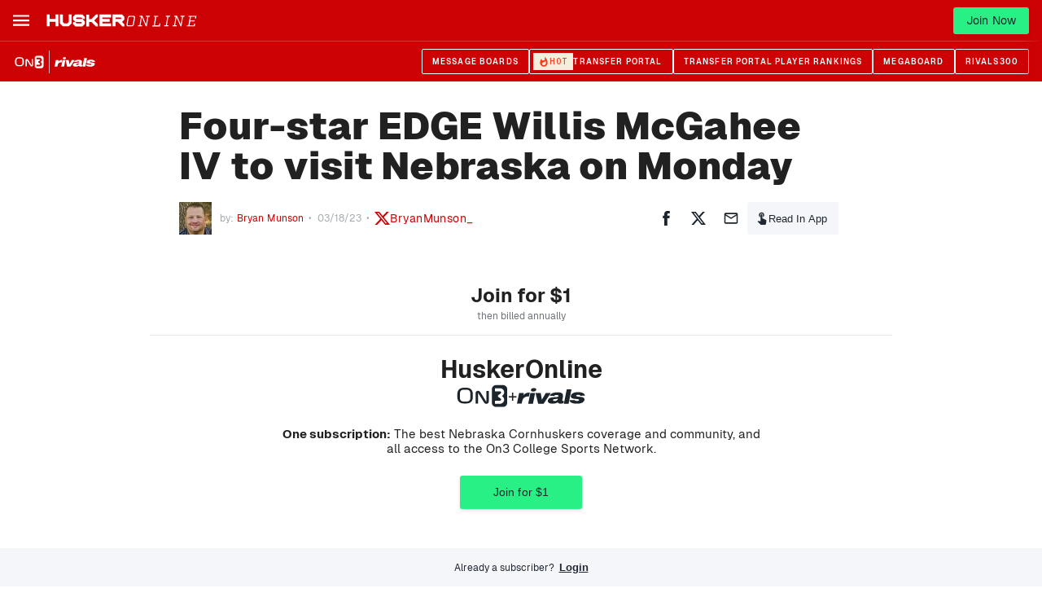

--- FILE ---
content_type: text/html; charset=utf-8
request_url: https://www.on3.com/teams/nebraska-cornhuskers/news/four-star-edge-willis-mcgahee-iv-to-visit-nebraska-on-monday/
body_size: 39290
content:
<!DOCTYPE html><html lang="en"><head><meta content="#cd0205" name="theme-color"/><meta charSet="utf-8"/><meta content="width=device-width, initial-scale=1, viewport-fit=cover" name="viewport"/><meta content="386430152433689" property="fb:app_id"/><meta content="hwer35nvdlw6s5jyhja27j153jth48" name="facebook-domain-verification"/><link href="/favicon.ico" rel="icon"/><link href="/favicon.png" rel="icon" type="image/png"/><link href="https://on3static.com/static/on3/touch-icons/favicon.ico" rel="icon" type="image/x-icon"/><link href="https://on3static.com/static/on3/touch-icons/apple-touch-icon.png" rel="apple-touch-icon"/><link href="https://on3static.com/static/on3/touch-icons/apple-touch-icon-57x57.png" rel="apple-touch-icon" sizes="57x57"/><link href="https://on3static.com/static/on3/touch-icons/apple-touch-icon-72x72.png" rel="apple-touch-icon" sizes="72x72"/><link href="https://on3static.com/static/on3/touch-icons/apple-touch-icon-76x76.png" rel="apple-touch-icon" sizes="76x76"/><link href="https://on3static.com/static/on3/touch-icons/apple-touch-icon-114x114.png" rel="apple-touch-icon" sizes="114x114"/><link href="https://on3static.com/static/on3/touch-icons/apple-touch-icon-120x120.png" rel="apple-touch-icon" sizes="120x120"/><link href="https://on3static.com/static/on3/touch-icons/apple-touch-icon-144x144.png" rel="apple-touch-icon" sizes="144x144"/><link href="https://on3static.com/static/on3/touch-icons/apple-touch-icon-152x152.png" rel="apple-touch-icon" sizes="152x152"/><link href="https://on3static.com/static/on3/touch-icons/apple-touch-icon-180x180.png" rel="apple-touch-icon" sizes="180x180"/><script async="" defer="" src="https://22aec0c5-465e-4cdc-b810-5532dd3de586.redfastlabs.com/assets/redfast.js"></script><script>
                  window.dataLayer = [{"siteKey":370,"userStatus":"guest","authorName":"Bryan Munson","authorId":"468295","contentId":"1395916","contentAccess":"premium","categoryKey":"89548","siteType":"team","teamName":"nebraska-cornhuskers","siteName":"HuskerOnline","pageType":"article","appEnv":"production"}] || window.dataLayer || [];
                  (function(w,d,s,l,i){w[l]=w[l]||[];w[l].push({'gtm.start':
                  new Date().getTime(),event:'gtm.js'});var f=d.getElementsByTagName(s)[0],
                  j=d.createElement(s),dl=l!='dataLayer'?'&l='+l:'';j.async=true;j.src=
                  'https://www.googletagmanager.com/gtm.js?id='+i+dl;f.parentNode.insertBefore(j,f);
                  })(window,document,'script','dataLayer','GTM-M7CD4SPX');
                </script><meta content="HuskerOnline" property="og:site_name"/><link crossorigin="use-credentials" href="https://cdn-ext.spiny.ai" rel="preconnect"/><link crossorigin="use-credentials" href="https://cdn-ext.spiny.ai" rel="dns-prefetch"/><title>Four-star EDGE Willis McGahee IV to visit Nebraska on Monday</title><meta name="description" content="Willis McGahee IV will be in attendance for Nebraska&#x27;s first spring practice. The four-star recruit is one of the fastest LBs in the nation."/><meta name="robots" content="index, follow, max-snippet:-1, max-image-preview:large, max-video-preview:-1"/><link rel="canonical" href="https://www.on3.com/teams/nebraska-cornhuskers/news/four-star-edge-willis-mcgahee-iv-to-visit-nebraska-on-monday/"/><meta property="og:locale" content="en_US"/><meta property="og:type" content="article"/><meta property="og:title" content="Four-star EDGE Willis McGahee IV to visit Nebraska on Monday"/><meta property="og:description" content="Willis McGahee IV will be in attendance for Nebraska&#x27;s first spring practice. The four-star recruit is one of the fastest LBs in the nation."/><meta property="og:url" content="https://www.on3.com/teams/nebraska-cornhuskers/news/four-star-edge-willis-mcgahee-iv-to-visit-nebraska-on-monday/"/><meta property="og:site_name" content="On3"/><meta property="article:published_time" content="2023-03-18T20:04:38+00:00"/><meta property="article:modified_time" content="2023-03-18T20:04:42+00:00"/><meta property="og:image" content="https://on3static.com/uploads/dev/assets/cms/2023/03/18143236/2024-EDGE-Willis-McGahee-IV.png"/><meta property="og:image:width" content="1200"/><meta property="og:image:height" content="630"/><meta property="og:image:type" content="image/png"/><meta name="author" content="Bryan Munson"/><meta name="twitter:card" content="summary_large_image"/><meta name="twitter:creator" content="@BryanMunson_"/><meta name="twitter:label1" content="Written by"/><meta name="twitter:data1" content="Bryan Munson"/><meta name="twitter:label2" content="Est. reading time"/><meta name="twitter:data2" content="2 minutes"/><script type="application/ld+json" class="yoast-schema-graph">{"@context":"https://schema.org","@graph":[{"@type":"NewsArticle","@id":"https://www.on3.com/teams/nebraska-cornhuskers/news/four-star-edge-willis-mcgahee-iv-to-visit-nebraska-on-monday/#article","isPartOf":{"@id":"https://www.on3.com/teams/nebraska-cornhuskers/news/four-star-edge-willis-mcgahee-iv-to-visit-nebraska-on-monday/"},"author":{"name":"Bryan Munson","@id":"https://www.on3.com/#/schema/person/5f66deb3fabfaba7e96c8950d0cb6417"},"headline":"Four-star EDGE Willis McGahee IV to visit Nebraska on Monday","datePublished":"2023-03-18T20:04:38+00:00","dateModified":"2023-03-18T20:04:42+00:00","mainEntityOfPage":{"@id":"https://www.on3.com/teams/nebraska-cornhuskers/news/four-star-edge-willis-mcgahee-iv-to-visit-nebraska-on-monday/"},"wordCount":271,"commentCount":0,"publisher":{"@id":"https://www.on3.com/#organization"},"keywords":["Plus","Willis McGahee IV (24 - Miami Palmetto)"],"articleSection":["HuskerOnline","HuskerOnline Football Recruiting"],"inLanguage":"en-US","potentialAction":[{"@type":"CommentAction","name":"Comment","target":["https://www.on3.com/teams/nebraska-cornhuskers/news/four-star-edge-willis-mcgahee-iv-to-visit-nebraska-on-monday/#respond"]}],"copyrightYear":"2023","copyrightHolder":{"@id":"https://www.on3.com/#organization"}},{"@type":"WebPage","@id":"https://www.on3.com/teams/nebraska-cornhuskers/news/four-star-edge-willis-mcgahee-iv-to-visit-nebraska-on-monday/","url":"https://www.on3.com/teams/nebraska-cornhuskers/news/four-star-edge-willis-mcgahee-iv-to-visit-nebraska-on-monday/","name":"Four-star EDGE Willis McGahee IV to visit Nebraska on Monday","isPartOf":{"@id":"https://www.on3.com/#website"},"datePublished":"2023-03-18T20:04:38+00:00","dateModified":"2023-03-18T20:04:42+00:00","description":"Willis McGahee IV will be in attendance for Nebraska's first spring practice. The four-star recruit is one of the fastest LBs in the nation.","breadcrumb":{"@id":"https://www.on3.com/teams/nebraska-cornhuskers/news/four-star-edge-willis-mcgahee-iv-to-visit-nebraska-on-monday/#breadcrumb"},"inLanguage":"en-US","potentialAction":[{"@type":"ReadAction","target":["https://www.on3.com/teams/nebraska-cornhuskers/news/four-star-edge-willis-mcgahee-iv-to-visit-nebraska-on-monday/"]}]},{"@type":"BreadcrumbList","@id":"https://www.on3.com/teams/nebraska-cornhuskers/news/four-star-edge-willis-mcgahee-iv-to-visit-nebraska-on-monday/#breadcrumb","itemListElement":[{"@type":"ListItem","position":1,"name":"Home","item":"https://www.on3.com/"},{"@type":"ListItem","position":2,"name":"Four-star EDGE Willis McGahee IV to visit Nebraska on Monday"}]},{"@type":"WebSite","@id":"https://www.on3.com/#website","url":"https://www.on3.com/","name":"On3","description":"The Best of College Sports and Recruiting","publisher":{"@id":"https://www.on3.com/#organization"},"potentialAction":[{"@type":"SearchAction","target":{"@type":"EntryPoint","urlTemplate":"https://www.on3.com/?s={search_term_string}"},"query-input":"required name=search_term_string"}],"inLanguage":"en-US"},{"@type":"Organization","@id":"https://www.on3.com/#organization","name":"On3","url":"https://www.on3.com/","sameAs":[],"logo":{"@type":"ImageObject","inLanguage":"en-US","@id":"https://www.on3.com/#/schema/logo/image/","url":"https://on3static.com/uploads/dev/assets/cms/2023/01/23142710/on3-share.jpg","contentUrl":"https://on3static.com/uploads/dev/assets/cms/2023/01/23142710/on3-share.jpg","width":1200,"height":627,"caption":"On3"},"image":{"@id":"https://www.on3.com/#/schema/logo/image/"}},{"@type":"Person","@id":"https://www.on3.com/#/schema/person/5f66deb3fabfaba7e96c8950d0cb6417","name":"Bryan Munson","image":{"@type":"ImageObject","inLanguage":"en-US","@id":"https://www.on3.com/#/schema/person/image/","url":"https://on3static.com/uploads/dev/assets/cms/2022/05/03142901/ImageServlet-96x96.jpg","contentUrl":"https://on3static.com/uploads/dev/assets/cms/2022/05/03142901/ImageServlet-96x96.jpg","caption":"Bryan Munson"},"description":"Bryan Munson has covered Nebraska recruiting since 1999. Bryan played collegiate football for the University of Nebraska at Kearney and also coached football at the varsity level in Nebraska. Bryan is a telecommunications engineer by day, is married to Jennifer, father to Trevor and Jake and is a Nebraska Army National Guard veteran. He resides in Dallas, TX.","sameAs":["http://on3nebraska.com","https://twitter.com/BryanMunson_","On3 Moderator"],"jobTitle":"Site Contributor","url":"https://www.on3.com/author/bryan-munson/"}]}</script><meta content="Four-star EDGE Willis McGahee IV to visit Nebraska on Monday" property="sailthru.title"/><meta content="plus,willis-mcgahee-iv-121620" property="sailthru.tags"/><meta content="Bryan Munson" property="sailthru.author"/><meta content="Bryan Munson" property="og:article:author"/><meta content="Bryan Munson" property="cXenseParse:author"/><meta content="article" name="cXenseParse:pageclass"/><meta content="2023-03-18T15:04:38.000Z" name="cXenseParse:publishtime"/><meta content="2023-03-18T15:04:38.000Z" name="sailthru.date"/><meta name="next-head-count" content="54"/><meta content="#fe3b1f" name="theme-color"/><link href="/manifest.json" rel="manifest"/><link href="https://fonts.gstatic.com" rel="preconnect"/><link href="https://on3static.com/fonts/fonts.css" rel="stylesheet"/><script src="https://js.recurly.com/v4/recurly.js"></script><noscript><img alt="." aria-hidden="true" height="1" role="presentation" src="https://sb.scorecardresearch.com/p?c1=2&amp;c2=36671852&amp;cv=3.6.0&amp;cj=1" width="1"/></noscript><script data-admiral="true" defer="" src="/api/admiral/"></script><link rel="preconnect" href="https://fonts.gstatic.com" crossorigin /><script data-nscript="beforeInteractive">
          window.spiny = window.spiny || {};
          window.spiny.bidroll = window.spiny.bidroll || {};
          window.spiny.bidroll.enabled = false;
        </script><script data-nscript="beforeInteractive">(function(s,p,i,n,y){s[i]=s[i]||{queue:[]};n.forEach(function(m){s[i][m] =s[i][m]||function () {var a = arguments;s[i].queue.push(function () {s[i][m].apply(s[i], a);});};});if(y){var e=p.createElement("script");e.type="text/javascript";e.async=true;e.src=y;var f=p.getElementsByTagName("script")[0];if(f){f.parentNode.insertBefore(e,f)}else{var d=p.getElementsByTagName("head")[0];if(d){d.appendChild(e)}}}})(window, document, "orion", ["init","registerElement","setConfig", "setContext","newPageView"], null);</script><script data-nscript="beforeInteractive">document.cookie = "__adblocker=; expires=Thu, 01 Jan 1970 00:00:00 GMT; path=/";
    var setNptTechAdblockerCookie = function(adblocker) {
        var d = new Date();
        d.setTime(d.getTime() + 60 * 5 * 1000);
        document.cookie = "__adblocker=" + (adblocker ? "true" : "false") + "; expires=" + d.toUTCString() + "; path=/";
    };
    var script = document.createElement("script");
    script.setAttribute("async", true);
    script.setAttribute("src", "//www.npttech.com/advertising.js");
    script.setAttribute("onerror", "setNptTechAdblockerCookie(true);");
    document.getElementsByTagName("head")[0].appendChild(script);</script><link rel="preload" href="/_next/static/css/666f409301d1e8f9.css" as="style"/><link rel="stylesheet" href="/_next/static/css/666f409301d1e8f9.css" data-n-g=""/><link rel="preload" href="/_next/static/css/676616b2ae3922e6.css" as="style"/><link rel="stylesheet" href="/_next/static/css/676616b2ae3922e6.css" data-n-p=""/><link rel="preload" href="/_next/static/css/b2ec1b5cd8f300d7.css" as="style"/><link rel="stylesheet" href="/_next/static/css/b2ec1b5cd8f300d7.css" data-n-p=""/><link rel="preload" href="/_next/static/css/7977da7da8f10d13.css" as="style"/><link rel="stylesheet" href="/_next/static/css/7977da7da8f10d13.css" data-n-p=""/><noscript data-n-css=""></noscript><script defer="" nomodule="" src="/_next/static/chunks/polyfills-42372ed130431b0a.js"></script><script src="/_next/static/chunks/webpack-0fd0be8a75dec99a.js" defer=""></script><script src="/_next/static/chunks/framework-a32fdada02556615.js" defer=""></script><script src="/_next/static/chunks/main-acbc6eddba8169c9.js" defer=""></script><script src="/_next/static/chunks/pages/_app-060c898c57d871b5.js" defer=""></script><script src="/_next/static/chunks/e893f787-08d8ec03b6210fba.js" defer=""></script><script src="/_next/static/chunks/7089-4ea7692619dc3804.js" defer=""></script><script src="/_next/static/chunks/5284-30b8fb335f1dbde8.js" defer=""></script><script src="/_next/static/chunks/435-4ca8046cb074f86f.js" defer=""></script><script src="/_next/static/chunks/4347-288f32bba24305f2.js" defer=""></script><script src="/_next/static/chunks/1323-fabf01534402aba9.js" defer=""></script><script src="/_next/static/chunks/4607-412e21ac1f42a500.js" defer=""></script><script src="/_next/static/chunks/7681-66b15ffeef3d686b.js" defer=""></script><script src="/_next/static/chunks/1025-8d39c582f910067c.js" defer=""></script><script src="/_next/static/chunks/8397-0db0c5f9cfa2d449.js" defer=""></script><script src="/_next/static/chunks/5921-e3c7fa31dfa78cbf.js" defer=""></script><script src="/_next/static/chunks/7213-453bec28290f84f3.js" defer=""></script><script src="/_next/static/chunks/pages/teams/%5Bteam%5D/news/%5Bslug%5D-24ba106917395d0d.js" defer=""></script><script src="/_next/static/9o6Y-zkZonM_NPn26kr95/_buildManifest.js" defer=""></script><script src="/_next/static/9o6Y-zkZonM_NPn26kr95/_ssgManifest.js" defer=""></script><style data-emotion="css-global q77g0h">html{-webkit-font-smoothing:antialiased;-moz-osx-font-smoothing:grayscale;box-sizing:border-box;-webkit-text-size-adjust:100%;}*,*::before,*::after{box-sizing:inherit;}strong,b{font-weight:700;}body{margin:0;color:rgba(0, 0, 0, 0.87);font-size:15px;letter-spacing:0.15px;font-family:Geist,Merriweather,Arial,sans-serif;font-weight:400;line-height:1.5;background-color:#fff;}@media print{body{background-color:#fff;}}body::backdrop{background-color:#fff;}</style><style data-emotion="css i4bv87-MuiSvgIcon-root 1wdtckz-MuiTypography-root">.css-i4bv87-MuiSvgIcon-root{-webkit-user-select:none;-moz-user-select:none;-ms-user-select:none;user-select:none;width:1em;height:1em;display:inline-block;fill:currentColor;-webkit-flex-shrink:0;-ms-flex-negative:0;flex-shrink:0;-webkit-transition:fill 200ms cubic-bezier(0.4, 0, 0.2, 1) 0ms;transition:fill 200ms cubic-bezier(0.4, 0, 0.2, 1) 0ms;font-size:1.5rem;}.css-1wdtckz-MuiTypography-root{margin:0;font-family:Geist;font-size:24px;font-weight:900;line-height:1.375;letter-spacing:0.25px;color:rgba(0, 0, 0, 0.87);}</style><style id="jss-server-side"></style><style data-href="https://fonts.googleapis.com/css2?family=Archivo+Narrow:ital,wght@0,400;0,600;1,600;1,700&family=Merriweather&display=swap">@font-face{font-family:'Archivo Narrow';font-style:italic;font-weight:600;font-display:swap;src:url(https://fonts.gstatic.com/l/font?kit=tss7ApVBdCYD5Q7hcxTE1ArZ0bb1k3JSLwe1hB965BK84Hmq&skey=ec1fde26e7c4f98c&v=v35) format('woff')}@font-face{font-family:'Archivo Narrow';font-style:italic;font-weight:700;font-display:swap;src:url(https://fonts.gstatic.com/l/font?kit=tss7ApVBdCYD5Q7hcxTE1ArZ0bb1k3JSLwe1hB965BKF4Hmq&skey=ec1fde26e7c4f98c&v=v35) format('woff')}@font-face{font-family:'Archivo Narrow';font-style:normal;font-weight:400;font-display:swap;src:url(https://fonts.gstatic.com/l/font?kit=tss5ApVBdCYD5Q7hcxTE1ArZ0Zz8oY2KRmwvKhhvLFGKpw&skey=345333fd7197b162&v=v35) format('woff')}@font-face{font-family:'Archivo Narrow';font-style:normal;font-weight:600;font-display:swap;src:url(https://fonts.gstatic.com/l/font?kit=tss5ApVBdCYD5Q7hcxTE1ArZ0Zz8oY2KRmwvKhhv8laKpw&skey=345333fd7197b162&v=v35) format('woff')}@font-face{font-family:'Merriweather';font-style:normal;font-weight:400;font-stretch:normal;font-display:swap;src:url(https://fonts.gstatic.com/l/font?kit=u-4D0qyriQwlOrhSvowK_l5UcA6zuSYEqOzpPe3HOZJ5eX1WtLaQwmYiScCmDxhtNOKl8yDr3icqEA&skey=379c1eccf863c625&v=v33) format('woff')}@font-face{font-family:'Archivo Narrow';font-style:italic;font-weight:600;font-display:swap;src:url(https://fonts.gstatic.com/s/archivonarrow/v35/tss2ApVBdCYD5Q7hcxTE1ArZ0bb1uXF63v0qNxhX5Q.woff2) format('woff2');unicode-range:U+0102-0103,U+0110-0111,U+0128-0129,U+0168-0169,U+01A0-01A1,U+01AF-01B0,U+0300-0301,U+0303-0304,U+0308-0309,U+0323,U+0329,U+1EA0-1EF9,U+20AB}@font-face{font-family:'Archivo Narrow';font-style:italic;font-weight:600;font-display:swap;src:url(https://fonts.gstatic.com/s/archivonarrow/v35/tss2ApVBdCYD5Q7hcxTE1ArZ0bb1uXB63v0qNxhX5Q.woff2) format('woff2');unicode-range:U+0100-02BA,U+02BD-02C5,U+02C7-02CC,U+02CE-02D7,U+02DD-02FF,U+0304,U+0308,U+0329,U+1D00-1DBF,U+1E00-1E9F,U+1EF2-1EFF,U+2020,U+20A0-20AB,U+20AD-20C0,U+2113,U+2C60-2C7F,U+A720-A7FF}@font-face{font-family:'Archivo Narrow';font-style:italic;font-weight:600;font-display:swap;src:url(https://fonts.gstatic.com/s/archivonarrow/v35/tss2ApVBdCYD5Q7hcxTE1ArZ0bb1uX563v0qNxg.woff2) format('woff2');unicode-range:U+0000-00FF,U+0131,U+0152-0153,U+02BB-02BC,U+02C6,U+02DA,U+02DC,U+0304,U+0308,U+0329,U+2000-206F,U+20AC,U+2122,U+2191,U+2193,U+2212,U+2215,U+FEFF,U+FFFD}@font-face{font-family:'Archivo Narrow';font-style:italic;font-weight:700;font-display:swap;src:url(https://fonts.gstatic.com/s/archivonarrow/v35/tss2ApVBdCYD5Q7hcxTE1ArZ0bb1uXF63v0qNxhX5Q.woff2) format('woff2');unicode-range:U+0102-0103,U+0110-0111,U+0128-0129,U+0168-0169,U+01A0-01A1,U+01AF-01B0,U+0300-0301,U+0303-0304,U+0308-0309,U+0323,U+0329,U+1EA0-1EF9,U+20AB}@font-face{font-family:'Archivo Narrow';font-style:italic;font-weight:700;font-display:swap;src:url(https://fonts.gstatic.com/s/archivonarrow/v35/tss2ApVBdCYD5Q7hcxTE1ArZ0bb1uXB63v0qNxhX5Q.woff2) format('woff2');unicode-range:U+0100-02BA,U+02BD-02C5,U+02C7-02CC,U+02CE-02D7,U+02DD-02FF,U+0304,U+0308,U+0329,U+1D00-1DBF,U+1E00-1E9F,U+1EF2-1EFF,U+2020,U+20A0-20AB,U+20AD-20C0,U+2113,U+2C60-2C7F,U+A720-A7FF}@font-face{font-family:'Archivo Narrow';font-style:italic;font-weight:700;font-display:swap;src:url(https://fonts.gstatic.com/s/archivonarrow/v35/tss2ApVBdCYD5Q7hcxTE1ArZ0bb1uX563v0qNxg.woff2) format('woff2');unicode-range:U+0000-00FF,U+0131,U+0152-0153,U+02BB-02BC,U+02C6,U+02DA,U+02DC,U+0304,U+0308,U+0329,U+2000-206F,U+20AC,U+2122,U+2191,U+2193,U+2212,U+2215,U+FEFF,U+FFFD}@font-face{font-family:'Archivo Narrow';font-style:normal;font-weight:400;font-display:swap;src:url(https://fonts.gstatic.com/s/archivonarrow/v35/tss0ApVBdCYD5Q7hcxTE1ArZ0bb_iXxw2d8oBxk.woff2) format('woff2');unicode-range:U+0102-0103,U+0110-0111,U+0128-0129,U+0168-0169,U+01A0-01A1,U+01AF-01B0,U+0300-0301,U+0303-0304,U+0308-0309,U+0323,U+0329,U+1EA0-1EF9,U+20AB}@font-face{font-family:'Archivo Narrow';font-style:normal;font-weight:400;font-display:swap;src:url(https://fonts.gstatic.com/s/archivonarrow/v35/tss0ApVBdCYD5Q7hcxTE1ArZ0bb-iXxw2d8oBxk.woff2) format('woff2');unicode-range:U+0100-02BA,U+02BD-02C5,U+02C7-02CC,U+02CE-02D7,U+02DD-02FF,U+0304,U+0308,U+0329,U+1D00-1DBF,U+1E00-1E9F,U+1EF2-1EFF,U+2020,U+20A0-20AB,U+20AD-20C0,U+2113,U+2C60-2C7F,U+A720-A7FF}@font-face{font-family:'Archivo Narrow';font-style:normal;font-weight:400;font-display:swap;src:url(https://fonts.gstatic.com/s/archivonarrow/v35/tss0ApVBdCYD5Q7hcxTE1ArZ0bbwiXxw2d8o.woff2) format('woff2');unicode-range:U+0000-00FF,U+0131,U+0152-0153,U+02BB-02BC,U+02C6,U+02DA,U+02DC,U+0304,U+0308,U+0329,U+2000-206F,U+20AC,U+2122,U+2191,U+2193,U+2212,U+2215,U+FEFF,U+FFFD}@font-face{font-family:'Archivo Narrow';font-style:normal;font-weight:600;font-display:swap;src:url(https://fonts.gstatic.com/s/archivonarrow/v35/tss0ApVBdCYD5Q7hcxTE1ArZ0bb_iXxw2d8oBxk.woff2) format('woff2');unicode-range:U+0102-0103,U+0110-0111,U+0128-0129,U+0168-0169,U+01A0-01A1,U+01AF-01B0,U+0300-0301,U+0303-0304,U+0308-0309,U+0323,U+0329,U+1EA0-1EF9,U+20AB}@font-face{font-family:'Archivo Narrow';font-style:normal;font-weight:600;font-display:swap;src:url(https://fonts.gstatic.com/s/archivonarrow/v35/tss0ApVBdCYD5Q7hcxTE1ArZ0bb-iXxw2d8oBxk.woff2) format('woff2');unicode-range:U+0100-02BA,U+02BD-02C5,U+02C7-02CC,U+02CE-02D7,U+02DD-02FF,U+0304,U+0308,U+0329,U+1D00-1DBF,U+1E00-1E9F,U+1EF2-1EFF,U+2020,U+20A0-20AB,U+20AD-20C0,U+2113,U+2C60-2C7F,U+A720-A7FF}@font-face{font-family:'Archivo Narrow';font-style:normal;font-weight:600;font-display:swap;src:url(https://fonts.gstatic.com/s/archivonarrow/v35/tss0ApVBdCYD5Q7hcxTE1ArZ0bbwiXxw2d8o.woff2) format('woff2');unicode-range:U+0000-00FF,U+0131,U+0152-0153,U+02BB-02BC,U+02C6,U+02DA,U+02DC,U+0304,U+0308,U+0329,U+2000-206F,U+20AC,U+2122,U+2191,U+2193,U+2212,U+2215,U+FEFF,U+FFFD}@font-face{font-family:'Merriweather';font-style:normal;font-weight:400;font-stretch:100%;font-display:swap;src:url(https://fonts.gstatic.com/l/font?kit=u-4D0qyriQwlOrhSvowK_l5UcA6zuSYEqOzpPe3HOZJ5eX1WtLaQwmYiScCmDxhtNOKl8yDr3icaGV3zCPDaYKfFQn0&skey=379c1eccf863c625&v=v33) format('woff');unicode-range:U+0460-052F,U+1C80-1C8A,U+20B4,U+2DE0-2DFF,U+A640-A69F,U+FE2E-FE2F}@font-face{font-family:'Merriweather';font-style:normal;font-weight:400;font-stretch:100%;font-display:swap;src:url(https://fonts.gstatic.com/l/font?kit=u-4D0qyriQwlOrhSvowK_l5UcA6zuSYEqOzpPe3HOZJ5eX1WtLaQwmYiScCmDxhtNOKl8yDr3icaEF3zCPDaYKfFQn0&skey=379c1eccf863c625&v=v33) format('woff');unicode-range:U+0301,U+0400-045F,U+0490-0491,U+04B0-04B1,U+2116}@font-face{font-family:'Merriweather';font-style:normal;font-weight:400;font-stretch:100%;font-display:swap;src:url(https://fonts.gstatic.com/l/font?kit=u-4D0qyriQwlOrhSvowK_l5UcA6zuSYEqOzpPe3HOZJ5eX1WtLaQwmYiScCmDxhtNOKl8yDr3icaG13zCPDaYKfFQn0&skey=379c1eccf863c625&v=v33) format('woff');unicode-range:U+0102-0103,U+0110-0111,U+0128-0129,U+0168-0169,U+01A0-01A1,U+01AF-01B0,U+0300-0301,U+0303-0304,U+0308-0309,U+0323,U+0329,U+1EA0-1EF9,U+20AB}@font-face{font-family:'Merriweather';font-style:normal;font-weight:400;font-stretch:100%;font-display:swap;src:url(https://fonts.gstatic.com/l/font?kit=u-4D0qyriQwlOrhSvowK_l5UcA6zuSYEqOzpPe3HOZJ5eX1WtLaQwmYiScCmDxhtNOKl8yDr3icaGl3zCPDaYKfFQn0&skey=379c1eccf863c625&v=v33) format('woff');unicode-range:U+0100-02BA,U+02BD-02C5,U+02C7-02CC,U+02CE-02D7,U+02DD-02FF,U+0304,U+0308,U+0329,U+1D00-1DBF,U+1E00-1E9F,U+1EF2-1EFF,U+2020,U+20A0-20AB,U+20AD-20C0,U+2113,U+2C60-2C7F,U+A720-A7FF}@font-face{font-family:'Merriweather';font-style:normal;font-weight:400;font-stretch:100%;font-display:swap;src:url(https://fonts.gstatic.com/l/font?kit=u-4D0qyriQwlOrhSvowK_l5UcA6zuSYEqOzpPe3HOZJ5eX1WtLaQwmYiScCmDxhtNOKl8yDr3icaFF3zCPDaYKfF&skey=379c1eccf863c625&v=v33) format('woff');unicode-range:U+0000-00FF,U+0131,U+0152-0153,U+02BB-02BC,U+02C6,U+02DA,U+02DC,U+0304,U+0308,U+0329,U+2000-206F,U+20AC,U+2122,U+2191,U+2193,U+2212,U+2215,U+FEFF,U+FFFD}</style></head><body class="on3_guest"><div id="__next"><noscript><div style="display:none"><img alt="Quantcast" height="1" src="http://pixel.quantserve.com/pixel/p-_zRUJy1MUNrxD.gif" width="1"/></div></noscript><a class="PageWrapper_skipToContent__g5zuo" href="#to_content" id="skipToContent">Skip to main content</a><div class="PageWrapper_body__oVv59"><style data-id="theme-styles" type="text/css">:root { --on3-primary-color: #fe3b1f; --rivals-primary-color: #0d8bff; --header-text-color: #fff; --header-bg-color: #cd0205; --site-primary-color: #cd0205; --site-secondary-color: #cd0205; --site-link-color: #cd0205; }</style><div class="ScrollWrapper_base__Ky8il"><header class="Base_base__ockPa Base_isTeam__fSOck" data-header-theme="brand" data-site-theme="site"><div class="Base_primary__gmEGA"><div class="Base_container__NDZaC"><div class="MobileMenu_block__YPtgk" data-menu-ui="mobile"><button aria-label="Mobile Menu" class="MobileMenu_button__R4xvJ" name="mobile-menu" type="button"><svg width="1em" height="1em" viewBox="0 0 18 13" fill="currentColor" xmlns="http://www.w3.org/2000/svg"><path d="M0 .545v2h18v-2H0ZM0 5.545v2h18v-2H0ZM0 10.545v2h18v-2H0Z"></path></svg><span class="sr-only">Mobile Menu</span></button></div><div class="Base_logoWrapper__yRhSN"><a class="Base_logoLink__992EU" title="Home" href="/teams/nebraska-cornhuskers/"><img alt="Nebraska" src="https://on3static.com/uploads/assets/59/447/447059.svg" title="Nebraska" class="Base_logo__XDOXJ"/></a></div><nav class="Menu_block__DNcdl" data-menu-ui="menu"><ul class="Menu_menu__vJAwl"><li class="Menu_menuItem__8glru"><a aria-haspopup="false" data-active="false" data-has-tag="false" data-parent="true" href="/teams/nebraska-cornhuskers/news/">News</a></li><li class="Menu_menuItem__8glru"><a aria-haspopup="true" data-active="false" data-has-tag="false" data-parent="true" href="/boards/categories/nebraska-huskeronline.97/">Forums<svg class="MuiSvgIcon-root MuiSvgIcon-fontSizeMedium Menu_arrow__P90eN css-i4bv87-MuiSvgIcon-root" focusable="false" aria-hidden="true" viewBox="0 0 24 24" data-testid="ArrowDropDownIcon" fill="currentColor"><path d="m7 10 5 5 5-5z"></path></svg></a><ul class="Menu_dropdown__ORhu6" data-menu-ui="dropdown"><li class="Menu_dropdownItem__t9mIl"><a data-active="false" href="/boards/categories/nebraska-huskeronline.97/">Lobby</a></li><li class="Menu_dropdownItem__t9mIl"><a data-active="false" href="/boards/forums/red-sea-scrolls.98/">Red Sea Scrolls</a></li></ul></li><li class="Menu_menuItem__8glru"><a aria-haspopup="true" data-active="false" data-has-tag="false" data-parent="true" href="/teams/nebraska-cornhuskers/category/football/news/">Football<svg class="MuiSvgIcon-root MuiSvgIcon-fontSizeMedium Menu_arrow__P90eN css-i4bv87-MuiSvgIcon-root" focusable="false" aria-hidden="true" viewBox="0 0 24 24" data-testid="ArrowDropDownIcon" fill="currentColor"><path d="m7 10 5 5 5-5z"></path></svg></a><ul class="Menu_dropdown__ORhu6" data-menu-ui="dropdown"><li class="Menu_dropdownItem__t9mIl"><a data-active="false" href="/teams/nebraska-cornhuskers/category/football/news/">News Feed</a></li><li class="Menu_dropdownItem__t9mIl"><a data-active="false" href="/college/nebraska-cornhuskers/football/2025/roster/">Roster</a></li><li class="Menu_dropdownItem__t9mIl"><a data-active="false" href="/college/nebraska-cornhuskers/football/schedule/">Schedule</a></li><li class="Menu_dropdownItem__t9mIl"><a data-active="false" href="/transfer-portal/industry/football/2026/">Transfer Portal Ranking</a></li><li class="Menu_dropdownItem__t9mIl"><a data-active="false" href="/transfer-portal/wire/football/2026/">Transfer Portal</a></li><li class="Menu_dropdownItem__t9mIl"><a data-active="false" href="/nfl/draft/2025/draft-history/draft-by-year/?team-key=16674">Nebraska Draft History</a></li></ul></li><li class="Menu_menuItem__8glru"><a aria-haspopup="true" data-active="false" data-has-tag="false" data-parent="true" href="/teams/nebraska-cornhuskers/category/football-recruiting/news/">FB Recruiting<svg class="MuiSvgIcon-root MuiSvgIcon-fontSizeMedium Menu_arrow__P90eN css-i4bv87-MuiSvgIcon-root" focusable="false" aria-hidden="true" viewBox="0 0 24 24" data-testid="ArrowDropDownIcon" fill="currentColor"><path d="m7 10 5 5 5-5z"></path></svg></a><ul class="Menu_dropdown__ORhu6" data-menu-ui="dropdown"><li class="Menu_dropdownItem__t9mIl"><a data-active="false" href="/teams/nebraska-cornhuskers/category/football-recruiting/news/">News Feed</a></li><li class="Menu_dropdownItem__t9mIl"><a data-active="false" href="/rivals/search/">Search</a></li><li class="Menu_dropdownItem__t9mIl"><a data-active="false" href="/college/nebraska-cornhuskers/football/2026/industry-comparison-commits/">Commitments</a></li><li class="Menu_dropdownItem__t9mIl"><a data-active="false" href="/college/nebraska-cornhuskers/football/2026/transfers/">Transfers</a></li><li class="Menu_dropdownItem__t9mIl"><a data-active="false" href="/rivals/rankings/industry-team/football/2026/">Team Rankings</a></li><li class="Menu_dropdownItem__t9mIl"><a data-active="false" href="/rivals/rankings/industry-player/football/2026/">Player Rankings</a></li><li class="Menu_dropdownItem__t9mIl"><a data-active="false" href="/rivals/rankings/industry-comparison/football/2026/">Industry Comparison</a></li><li class="Menu_dropdownItem__t9mIl"><a data-active="false" href="/college/nebraska-cornhuskers/football/2026/offers/">Offers</a></li><li class="Menu_dropdownItem__t9mIl"><a data-active="false" href="/college/nebraska-cornhuskers/football/2026/visits/">Visits</a></li><li class="Menu_dropdownItem__t9mIl"><a data-active="false" href="/college/nebraska-cornhuskers/expert-predictions/football/2026/">Recruiting Prediction Machine</a></li></ul></li><li class="Menu_menuItem__8glru"><a aria-haspopup="true" data-active="false" data-has-tag="false" data-parent="true" href="/teams/nebraska-cornhuskers/category/basketball/news/">Basketball<svg class="MuiSvgIcon-root MuiSvgIcon-fontSizeMedium Menu_arrow__P90eN css-i4bv87-MuiSvgIcon-root" focusable="false" aria-hidden="true" viewBox="0 0 24 24" data-testid="ArrowDropDownIcon" fill="currentColor"><path d="m7 10 5 5 5-5z"></path></svg></a><ul class="Menu_dropdown__ORhu6" data-menu-ui="dropdown"><li class="Menu_dropdownItem__t9mIl"><a data-active="false" href="/teams/nebraska-cornhuskers/category/basketball/news/">News Feed</a></li><li class="Menu_dropdownItem__t9mIl"><a data-active="false" href="/college/nebraska-cornhuskers/basketball/2025/roster/">Roster</a></li><li class="Menu_dropdownItem__t9mIl"><a data-active="false" href="/college/nebraska-cornhuskers/basketball/schedule/">Schedule</a></li><li class="Menu_dropdownItem__t9mIl"><a data-active="false" href="/transfer-portal/industry/basketball/2026/">Transfer Portal Ranking</a></li><li class="Menu_dropdownItem__t9mIl"><a data-active="false" href="/transfer-portal/wire/basketball/2026/">Transfer Portal</a></li><li class="Menu_dropdownItem__t9mIl"><a data-active="false" href="/nba/draft/2025/draft-history/draft-by-year/?team-key=16674">Nebraska Draft History</a></li></ul></li><li class="Menu_menuItem__8glru"><a aria-haspopup="true" data-active="false" data-has-tag="false" data-parent="true" href="/teams/nebraska-cornhuskers/category/basketball-recruiting/news/">BB Recruiting<svg class="MuiSvgIcon-root MuiSvgIcon-fontSizeMedium Menu_arrow__P90eN css-i4bv87-MuiSvgIcon-root" focusable="false" aria-hidden="true" viewBox="0 0 24 24" data-testid="ArrowDropDownIcon" fill="currentColor"><path d="m7 10 5 5 5-5z"></path></svg></a><ul class="Menu_dropdown__ORhu6" data-menu-ui="dropdown"><li class="Menu_dropdownItem__t9mIl"><a data-active="false" href="/teams/nebraska-cornhuskers/category/basketball-recruiting/news/">News Feed</a></li><li class="Menu_dropdownItem__t9mIl"><a data-active="false" href="/rivals/search/">Search</a></li><li class="Menu_dropdownItem__t9mIl"><a data-active="false" href="/college/nebraska-cornhuskers/basketball/2026/industry-comparison-commits/">Commitments</a></li><li class="Menu_dropdownItem__t9mIl"><a data-active="false" href="/college/nebraska-cornhuskers/basketball/2026/transfers/">Transfers</a></li><li class="Menu_dropdownItem__t9mIl"><a data-active="false" href="/rivals/rankings/industry-team/basketball/2026/">Team Rankings</a></li><li class="Menu_dropdownItem__t9mIl"><a data-active="false" href="/rivals/rankings/industry-player/basketball/2026/">Player Rankings</a></li><li class="Menu_dropdownItem__t9mIl"><a data-active="false" href="/rivals/rankings/industry-comparison/basketball/2026/">Industry Comparison</a></li><li class="Menu_dropdownItem__t9mIl"><a data-active="false" href="/college/nebraska-cornhuskers/basketball/2026/offers/">Offers</a></li><li class="Menu_dropdownItem__t9mIl"><a data-active="false" href="/college/nebraska-cornhuskers/basketball/2026/visits/">Visits</a></li><li class="Menu_dropdownItem__t9mIl"><a data-active="false" href="/college/nebraska-cornhuskers/expert-predictions/basketball/2026/">Recruiting Prediction Machine</a></li></ul></li><li class="Menu_menuItem__8glru"><a aria-haspopup="true" data-active="false" data-has-tag="false" data-parent="true" href="/teams/nebraska-cornhuskers/page/about/">About<svg class="MuiSvgIcon-root MuiSvgIcon-fontSizeMedium Menu_arrow__P90eN css-i4bv87-MuiSvgIcon-root" focusable="false" aria-hidden="true" viewBox="0 0 24 24" data-testid="ArrowDropDownIcon" fill="currentColor"><path d="m7 10 5 5 5-5z"></path></svg></a><ul class="Menu_dropdown__ORhu6" data-menu-ui="dropdown"><li class="Menu_dropdownItem__t9mIl"><a data-active="false" href="/teams/nebraska-cornhuskers/page/about/">About</a></li><li class="Menu_dropdownItem__t9mIl"><a data-active="false" href="/teams/nebraska-cornhuskers/page/staff/">Staff</a></li><li class="Menu_dropdownItem__t9mIl"><a data-active="false" href="/teams/nebraska-cornhuskers/join/">HuskerOnline On3+ Subscription</a></li><li class="Menu_dropdownItem__t9mIl"><a data-active="false" href="/teams/nebraska-cornhuskers/page/contact/">Contact</a></li><li class="Menu_dropdownItem__t9mIl"><a data-active="false" href="/teams/nebraska-cornhuskers/shows/">Podcasts and Shows</a></li></ul></li><li class="Menu_menuItem__8glru"><a aria-haspopup="false" data-active="false" data-has-tag="false" data-parent="true" href="https://amzn.to/49pPNFD">Team Store</a></li></ul></nav><div class="Auth_block__1ZTDa" data-menu-ui="auth"><a class="Auth_search__lAfmd" data-auth-ui="search" title="Rivals Database Hub" href="/rivals/search/"><svg width="16px" height="16px" viewBox="0 0 18 18" fill="currentColor" xmlns="http://www.w3.org/2000/svg"><path d="M12.5 11.255h-.79l-.28-.27A6.471 6.471 0 0 0 13 6.755a6.5 6.5 0 1 0-6.5 6.5c1.61 0 3.09-.59 4.23-1.57l.27.28v.79l5 4.99 1.49-1.49-4.99-5Zm-6 0c-2.49 0-4.5-2.01-4.5-4.5s2.01-4.5 4.5-4.5 4.5 2.01 4.5 4.5-2.01 4.5-4.5 4.5Z"></path></svg></a><a class="JoinButton_join___fk5h Auth_join___D2bs" href="/teams/nebraska-cornhuskers/join/">Join Now</a><a class="Auth_login__SJ59_" href="/teams/nebraska-cornhuskers/login/?returnTo=%2Fteams%2Fnebraska-cornhuskers%2Fnews%2Ffour-star-edge-willis-mcgahee-iv-to-visit-nebraska-on-monday%2F">Login</a></div></div></div><div class="Base_secondary__92uVr"><div class="Base_container__NDZaC"><div class="Brands_component__7f7HC Brands_small__AIezb" data-ui="brands"><a class="Brands_brand__M7YbX" data-brand="on3" href="https://www.on3.com"><svg height="70" viewBox="0 0 156 70" width="156" xmlns="http://www.w3.org/2000/svg" class="Brands_on3__tSje3" data-ui="service-logo"><path d="M47.9566 46.4979C47.1637 49.0308 45.9744 51.1638 44.2566 52.8968C42.5388 54.6299 40.4245 56.0964 37.9139 57.0296C35.2711 57.9626 32.2319 58.496 28.6642 58.496H22.4535C18.8858 58.496 15.8465 57.9626 13.2037 57.0296C10.5609 56.0964 8.44669 54.6299 6.861 52.8968C5.14319 51.1638 3.95392 49.0308 3.16109 46.4979C2.36825 43.965 1.97183 41.1654 1.97183 38.0993V30.6338C1.97183 27.4343 2.36825 24.6347 3.16109 22.1018C3.95392 19.5689 5.14319 17.4358 6.861 15.5696C8.57883 13.8365 10.6931 12.3701 13.2037 11.4369C15.8465 10.5037 18.8858 9.97046 22.4535 9.97046H28.6642C32.2319 9.97046 35.2711 10.5037 37.9139 11.4369C40.5566 12.3701 42.6709 13.8365 44.2566 15.5696C45.9744 17.3027 47.1637 19.5689 47.9566 22.1018C48.7494 24.6347 49.1457 27.4343 49.1457 30.6338V38.0993C49.278 41.1654 48.8815 43.965 47.9566 46.4979ZM12.543 49.1642C14.393 51.2971 17.4322 52.3636 21.6607 52.3636H29.7212C33.9497 52.3636 36.9889 51.2971 38.8388 49.1642C40.6889 47.0311 41.4817 43.965 41.4817 39.699V28.7674C41.4817 24.5014 40.5566 21.4353 38.8388 19.3022C36.9889 17.1693 33.9497 16.2361 29.7212 16.2361H21.6607C17.4322 16.2361 14.393 17.3027 12.543 19.3022C10.6931 21.4353 9.7681 24.5014 9.7681 28.7674V39.699C9.7681 43.965 10.6931 47.1645 12.543 49.1642Z"></path><path d="M90.5052 59.4293C88.5231 59.4293 86.9374 58.8962 85.616 57.8296C84.4267 56.7631 83.3696 55.43 82.3124 53.8302L66.3236 27.8345C66.0592 27.3011 65.795 26.9013 65.5307 26.6346C65.3986 26.5013 65.3986 26.5013 65.2665 26.5013C65.0022 26.5013 64.8701 26.6346 64.8701 26.6346C64.7378 26.768 64.7378 27.1678 64.7378 27.5678V58.7628H57.4702V27.8345C57.4702 25.5681 57.9988 23.5685 59.188 21.9688C60.3773 20.2357 62.3594 19.4357 65.0022 19.4357C66.8521 19.4357 68.4378 19.9691 69.7592 21.1688C70.9485 22.2353 72.1378 23.7017 73.3269 25.7014L88.9195 51.2973C89.1839 51.6973 89.448 52.0971 89.7124 52.2304C89.8445 52.3638 89.9766 52.4971 90.1088 52.4971C90.373 52.4971 90.373 52.3638 90.5052 52.3638C90.6373 52.2304 90.6373 51.9639 90.6373 51.6973V20.1024H97.7729V51.4306C97.7729 53.8302 97.1122 55.6966 95.9229 57.1631C94.7336 58.6295 92.8837 59.4293 90.5052 59.4293Z"></path><path clip-rule="evenodd" d="M119.708 68.8943H141.115C148.119 68.8943 153.933 63.0286 153.801 55.8297V14.9031C153.801 7.83755 148.119 1.97183 140.983 1.97183H119.708C112.705 1.97183 106.891 7.70423 106.891 14.9031V55.9631C106.891 63.0286 112.573 68.8943 119.708 68.8943ZM131.733 59.4286C131.998 59.4286 132.394 59.4286 132.526 59.2952C138.208 58.8954 142.965 54.7628 144.155 49.2969C144.287 48.4971 144.419 47.5639 144.419 46.764C144.419 42.6314 142.304 38.7653 138.737 36.3657L137.547 35.4325L138.737 34.4993C142.304 32.233 144.419 28.3669 144.419 24.1009C144.419 23.1678 144.287 22.3679 144.155 21.568C143.097 16.1023 138.208 11.9696 132.526 11.5697H116.141V21.3014H132.262C133.715 21.4347 134.905 22.6346 135.169 23.9676C135.301 24.1009 135.301 24.3676 135.301 24.6343C135.301 27.0118 132.13 29.0756 129.243 30.9549C127.921 31.8154 126.659 32.6372 125.787 33.4328V37.6987C126.66 38.4951 127.924 39.2915 129.248 40.1252C132.134 41.9431 135.301 43.9383 135.301 46.4973C135.301 46.5526 135.278 46.6307 135.252 46.7222C135.214 46.8516 135.169 47.0078 135.169 47.1639C134.905 48.4971 133.715 49.5636 132.13 49.8301H116.141V59.4286H131.733Z" fill-rule="evenodd"></path></svg></a><div class="Brands_divider__iFzcl" data-ui="brands-divider"></div><a class="Brands_brand__M7YbX" data-brand="rivals" href="https://www.on3.com/rivals/"><svg fill="currentColor" height="24" viewBox="0 0 101 24" width="101" xmlns="http://www.w3.org/2000/svg" class="Brands_rivals__E45XX" data-ui="service-logo"><path d="M17.8787 12.9865C17.3351 12.9246 16.8519 12.8628 16.5499 12.8628C14.2546 12.8628 12.2614 13.5429 10.6306 14.8413C9.66415 15.6451 8.99974 16.4488 8.57694 17.3762C8.27493 18.0563 7.97293 19.0456 7.67092 20.344L7.00651 23.4972H0L3.26165 7.73107H10.2682L9.54335 11.1316C10.7514 9.7714 11.9594 8.78215 13.1674 8.16387C14.4358 7.54559 15.8251 7.23645 17.3955 7.23645C17.9995 7.23645 18.5431 7.29828 18.9659 7.36011L17.8787 12.9865Z"></path><path d="M50.0725 7.73114L39.4419 23.5591H31.3482L27.4221 7.73114H35.1534L36.8447 17.7473L42.6432 7.73114H50.0725Z"></path><path d="M68.7364 22.6317C67.4076 23.25 66.0183 23.5591 64.4479 23.5591C62.2735 23.5591 60.9447 22.879 60.4615 21.5806C57.985 22.879 55.3274 23.5591 52.4885 23.5591C50.5557 23.5591 48.9249 23.25 47.7168 22.6317C46.0256 21.7661 45.3612 20.5295 45.7236 18.7983C46.086 17.0672 47.1732 15.7688 48.9249 15.0268C50.1933 14.4704 52.0053 14.0994 54.3006 13.9758C55.9314 13.8521 57.6226 13.7903 59.2534 13.6666C60.5219 13.4811 61.1863 13.1102 61.3071 12.5537C61.4279 11.8736 61.1863 11.379 60.6427 11.0698C60.1594 10.8225 59.5554 10.6989 58.8306 10.6989C57.0186 10.6989 55.7502 11.1935 54.965 12.2446L48.2001 11.6881C49.1665 9.83328 50.9181 8.53489 53.5153 7.6693C55.4482 7.05102 57.6226 6.74188 59.9178 6.74188C63.4211 6.74188 65.7767 7.42199 67.1056 8.78221C68.0116 9.70963 68.2532 11.379 67.8908 13.7903C67.8908 13.7903 67.7096 14.7795 67.2868 16.8198C67.0452 17.9327 66.9848 18.6129 67.1056 18.9838C67.2264 19.3548 67.6492 19.6021 68.374 19.6021C68.676 19.6021 68.978 19.6021 69.4008 19.5403L68.7364 22.6317ZM60.5219 16.1397C60.099 16.2634 58.9514 16.4489 57.1998 16.6344C56.475 16.6962 55.7502 16.758 55.0254 16.8198C53.9985 17.0053 53.4549 17.4381 53.3341 17.9946C53.2133 18.551 53.4549 18.9838 54.059 19.2311C54.4818 19.4784 55.0254 19.5403 55.6898 19.5403C57.1394 19.5403 58.1662 19.293 58.891 18.8602C59.6762 18.4274 60.2198 17.5 60.5219 16.1397Z"></path><path d="M76.2863 23.5592H69.2798L73.5683 2.53766H80.5748L76.2863 23.5592Z"></path><path d="M99.7825 17.9328C99.3597 20.035 97.8497 21.5806 95.3732 22.5699C93.6216 23.25 91.5076 23.5591 89.0311 23.5591C81.9642 23.5591 78.1589 21.828 77.5549 18.3038H85.1655C85.9507 19.1694 87.0983 19.6022 88.6083 19.6022C90.4807 19.6022 91.5076 19.1694 91.7492 18.2419C91.9304 17.4382 90.8431 16.9436 88.6083 16.7581C85.1655 16.4489 83.0514 16.1398 82.3266 15.8925C80.1522 15.2124 79.2462 13.9758 79.6086 12.121C80.3938 8.4113 83.9574 6.55646 90.2995 6.55646C96.5208 6.55646 99.9033 8.28764 100.568 11.8118L93.8028 11.8737C93.1988 10.9462 91.9908 10.4516 90.1787 10.4516C88.5479 10.4516 87.6419 10.8844 87.4607 11.6882C87.3399 12.4301 88.3667 12.9247 90.6619 13.172C94.1048 13.4812 96.2188 13.7903 97.004 14.0995C99.2993 14.7796 100.205 16.0161 99.7825 17.9328Z"></path><path d="M28.4488 3.15586C28.2676 4.08328 27.6636 4.76338 26.6368 5.13435C25.8516 5.44349 24.9456 5.62897 23.9188 5.62897C22.9523 5.62897 22.1067 5.44349 21.5631 5.07252C20.7779 4.63973 20.5363 3.95962 20.7175 3.0322C21.0799 1.36285 22.5295 0.559082 25.1872 0.559082C27.724 0.559082 28.8112 1.42467 28.4488 3.15586Z"></path><path d="M23.6772 23.5591H16.6707L19.8719 7.73114H26.8784L23.6772 23.5591Z"></path></svg></a></div><nav class="Menu_block__DNcdl Menu_isSecondary__yESuc" data-menu-ui="menu"><ul class="Menu_menu__vJAwl"><li class="Menu_menuItem__8glru"><a aria-haspopup="false" data-active="false" data-has-tag="false" data-parent="true" href="/boards/forums/red-sea-scrolls.98/">Message Boards</a></li><li class="Menu_menuItem__8glru"><a aria-haspopup="false" data-active="false" data-has-tag="true" data-parent="true" href="https://www.on3.com/transfer-portal/wire/football/"><span class="Tag_tag__LAaZL" data-type="hot"><svg class="MuiSvgIcon-root MuiSvgIcon-fontSizeMedium css-i4bv87-MuiSvgIcon-root" focusable="false" aria-hidden="true" viewBox="0 0 24 24" data-testid="WhatshotIcon"><path d="M13.5.67s.74 2.65.74 4.8c0 2.06-1.35 3.73-3.41 3.73-2.07 0-3.63-1.67-3.63-3.73l.03-.36C5.21 7.51 4 10.62 4 14c0 4.42 3.58 8 8 8s8-3.58 8-8C20 8.61 17.41 3.8 13.5.67zM11.71 19c-1.78 0-3.22-1.4-3.22-3.14 0-1.62 1.05-2.76 2.81-3.12 1.77-.36 3.6-1.21 4.62-2.58.39 1.29.59 2.65.59 4.04 0 2.65-2.15 4.8-4.8 4.8z"></path></svg>Hot</span>Transfer Portal</a></li><li class="Menu_menuItem__8glru"><a aria-haspopup="false" data-active="false" data-has-tag="false" data-parent="true" href="https://www.on3.com/transfer-portal/industry/football/">Transfer Portal Player Rankings</a></li><li class="Menu_menuItem__8glru"><a aria-haspopup="false" data-active="false" data-has-tag="false" data-parent="true" href="https://www.on3.com/megaboard/">MegaBoard</a></li><li class="Menu_menuItem__8glru"><a aria-haspopup="false" data-active="false" data-has-tag="false" data-parent="true" href="https://www.on3.com/rivals/rankings/player/football/2026/">Rivals300</a></li></ul></nav><div data-ui="header-search"><a class="HeaderSearch_search__7pXTh" href="/rivals/search/"><span class="sr-only">Search</span><svg class="MuiSvgIcon-root MuiSvgIcon-fontSizeMedium css-i4bv87-MuiSvgIcon-root" focusable="false" aria-hidden="true" viewBox="0 0 24 24" data-testid="SearchIcon"><path d="M15.5 14h-.79l-.28-.27C15.41 12.59 16 11.11 16 9.5 16 5.91 13.09 3 9.5 3S3 5.91 3 9.5 5.91 16 9.5 16c1.61 0 3.09-.59 4.23-1.57l.27.28v.79l5 4.99L20.49 19l-4.99-5zm-6 0C7.01 14 5 11.99 5 9.5S7.01 5 9.5 5 14 7.01 14 9.5 11.99 14 9.5 14z"></path></svg></a></div></div></div></header></div><div id="to_content"></div><section class="PageWrapper_central__YjS3_"><main class="ArticleLayout_mainmiddle__FaCa3"><div class="ArticleWrapper_articleWrapper__BDI2N ArticleWrapper_noAccess__apTHB"><div class="infinite-scroll-component__outerdiv"><div class="infinite-scroll-component " style="height:auto;overflow:auto;-webkit-overflow-scrolling:touch"><div class="Article_articleWrapper__qFrKj" data-article="true" data-articlekey="1395916" data-totalads="0"><style>
          :root {
            --primary-color: #cd0205;
          }
        </style><article class="Article_article__0DQr1" id="article-1"><header class="Article_header__CqIVZ"><h1 class="MuiTypography-root MuiTypography-h1 Article_heading__7Iu7_ css-1wdtckz-MuiTypography-root">Four-star EDGE Willis McGahee IV to visit Nebraska on Monday</h1><div class="Article_topauthorblock__BgHZY"><img alt="On3 image" width="40" height="40" class="Article_avatar__U5YTT" loading="eager" src="https://on3static.com/cdn-cgi/image/height=40,width=40,quality=90,fit=cover,gravity=0.5x0.5/uploads/dev/assets/cms/2022/05/03142901/ImageServlet.jpg"/><span>by:<!-- --> <a style="color:var(--site-link-color, var(--site-primary-color, #cd0205))" href="/user/bryan-munson/">Bryan Munson</a></span><span>03/18/23</span><span class="Article_xBlock__twtrH"><a class="Article_xLink__tmO4y" href="https://x.com/BryanMunson_" rel="noopener noreferrer" style="color:var(--site-link-color, var(--site-primary-color, #cd0205))" target="_blank"><svg height="44" viewBox="0 0 50 44" width="50" xmlns="http://www.w3.org/2000/svg"><path d="M39.3742 0H47.0448L30.2912 18.6365L50 44H34.5719L22.4794 28.6212L8.65928 44H0.977836L18.894 24.0625L0 0H15.8192L26.7384 14.0567L39.3742 0ZM36.6797 39.5365H40.9279L13.505 4.23077H8.94176L36.6797 39.5365Z"></path></svg><span>BryanMunson_</span></a></span></div><div class="Article_shareBlock__tOJJF"><div class="ShareIcons_container__vCRxO" data-testid="shareIconContainer"><div class="ShareIcons_iconContainer__MIRkE"><button class="ShareIcons_shareButton__1xivk ShareIcons_facebook__QiReg" data-testid="shareIcon-facebook" data-url="https://www.facebook.com/sharer/sharer.php?u=https://www.on3.com/teams/nebraska-cornhuskers/news/four-star-edge-willis-mcgahee-iv-to-visit-nebraska-on-monday"><svg height="44" viewBox="0 0 24 44" width="24" xmlns="http://www.w3.org/2000/svg"><path d="M22.468 21.9576H16.4513V44H7.33549V21.9576H3V14.211H7.33549V9.19815C7.33549 5.61337 9.03832 0 16.5324 0L23.2848 0.0282497V7.54761H18.3855C17.5819 7.54761 16.4519 7.94914 16.4519 9.65917V14.2183H23.2644L22.468 21.9576Z"></path></svg></button><button class="ShareIcons_shareButton__1xivk ShareIcons_twitter__EYdB_" data-testid="shareIcon-twitter" data-url="https://twitter.com/share?via=on3&amp;text=Four-star%20EDGE%20Willis%20McGahee%20IV%20to%20visit%20Nebraska%20on%20Monday&amp;url=https://www.on3.com/teams/nebraska-cornhuskers/news/four-star-edge-willis-mcgahee-iv-to-visit-nebraska-on-monday"><svg height="44" viewBox="0 0 50 44" width="50" xmlns="http://www.w3.org/2000/svg"><path d="M39.3742 0H47.0448L30.2912 18.6365L50 44H34.5719L22.4794 28.6212L8.65928 44H0.977836L18.894 24.0625L0 0H15.8192L26.7384 14.0567L39.3742 0ZM36.6797 39.5365H40.9279L13.505 4.23077H8.94176L36.6797 39.5365Z"></path></svg></button><a class="ShareIcons_shareButton__1xivk ShareIcons_email__vN9SP" data-testid="shareIcon-email" href="/cdn-cgi/l/email-protection#[base64]" rel="noopener noreferrer" target="_blank"><svg class="MuiSvgIcon-root MuiSvgIcon-fontSizeMedium css-i4bv87-MuiSvgIcon-root" focusable="false" aria-hidden="true" viewBox="0 0 24 24" data-testid="MailOutlineIcon"><path d="M20 4H4c-1.1 0-1.99.9-1.99 2L2 18c0 1.1.9 2 2 2h16c1.1 0 2-.9 2-2V6c0-1.1-.9-2-2-2zm0 14H4V8l8 5 8-5v10zm-8-7L4 6h16l-8 5z"></path></svg></a></div><button class="ShareIcons_readInAppButton__Qaoqo" type="button"><svg width="1em" height="1em" viewBox="0 0 15 22" fill="currentColor" xmlns="http://www.w3.org/2000/svg"><path d="M4.25 9.177v-3.74a2.5 2.5 0 0 1 5 0v3.74c1.21-.81 2-2.18 2-3.74 0-2.49-2.01-4.5-4.5-4.5s-4.5 2.01-4.5 4.5c0 1.56.79 2.93 2 3.74Zm9.84 4.63-4.54-2.26c-.17-.07-.35-.11-.54-.11h-.76v-6c0-.83-.67-1.5-1.5-1.5s-1.5.67-1.5 1.5v10.74l-3.43-.72c-.08-.01-.15-.03-.24-.03-.31 0-.59.13-.79.33l-.79.8 4.94 4.94c.27.27.65.44 1.06.44h6.79c.75 0 1.33-.55 1.44-1.28l.75-5.27c.01-.07.02-.14.02-.2 0-.62-.38-1.16-.91-1.38Z"></path></svg>Read In App</button></div></div></header><div><div><figure class="Article_figure__rgQBy"><img alt="2024 EDGE Willis McGahee IV" width="795" height="417" class="Article_featuredimage__pxjlS" loading="eager" src="https://on3static.com/cdn-cgi/image/height=417,width=795,quality=90,fit=cover,gravity=0.5x0.5/uploads/dev/assets/cms/2023/03/18143236/2024-EDGE-Willis-McGahee-IV.png"/><figcaption class="Article_caption__L5AZ2">2024 EDGE Willis McGahee IV</figcaption></figure><div class="Article_restrict__J9hbX Article_innerstyles__epcAZ"><p>Willis McGahee IV will be in attendance for Nebraska&#x27;s first spring practice. The four-star recruit is one of the fastest LBs in the nation.</p></div></div></div></article></div><div class="MobileMPU_ad__nZe12 MobileMPU_incontent__LBf0j mobileMpuAd" data-ui="ad" role="presentation"><div id="mobile_banner_bottom-1"></div></div><div class="Leader_ad__bTTc8 leaderAd" data-ui="ad" id="leader_bottom-1"></div></div></div></div></main><div class="On3PlusRivalsBarrier_block__eTAx1" data-template-type="barrier"><div class="On3PlusRivalsBarrier_container__PF2Vq"><div class="On3PlusRivalsBarrier_top__nI2vE"><div class="On3PlusRivalsBarrier_lineOne__bb7j5">Join for $1</div><div class="On3PlusRivalsBarrier_lineTwo__gSRR1">then billed annually</div></div><div class="On3PlusRivalsBarrier_middle___TAR2"><div class="On3PlusRivalsBarrier_siteName__97WKZ">HuskerOnline</div><figure class="On3PlusRivalsBarrier_logos__lMICT"><div class="On3PlusRivalsBarrier_plus__naLos">+</div><svg height="70" viewBox="0 0 156 70" width="156" xmlns="http://www.w3.org/2000/svg" class="ServiceLogo_base__sECJ0 ServiceLogo_industry__8sTln" data-ui="service-logo"><path d="M47.9566 46.4979C47.1637 49.0308 45.9744 51.1638 44.2566 52.8968C42.5388 54.6299 40.4245 56.0964 37.9139 57.0296C35.2711 57.9626 32.2319 58.496 28.6642 58.496H22.4535C18.8858 58.496 15.8465 57.9626 13.2037 57.0296C10.5609 56.0964 8.44669 54.6299 6.861 52.8968C5.14319 51.1638 3.95392 49.0308 3.16109 46.4979C2.36825 43.965 1.97183 41.1654 1.97183 38.0993V30.6338C1.97183 27.4343 2.36825 24.6347 3.16109 22.1018C3.95392 19.5689 5.14319 17.4358 6.861 15.5696C8.57883 13.8365 10.6931 12.3701 13.2037 11.4369C15.8465 10.5037 18.8858 9.97046 22.4535 9.97046H28.6642C32.2319 9.97046 35.2711 10.5037 37.9139 11.4369C40.5566 12.3701 42.6709 13.8365 44.2566 15.5696C45.9744 17.3027 47.1637 19.5689 47.9566 22.1018C48.7494 24.6347 49.1457 27.4343 49.1457 30.6338V38.0993C49.278 41.1654 48.8815 43.965 47.9566 46.4979ZM12.543 49.1642C14.393 51.2971 17.4322 52.3636 21.6607 52.3636H29.7212C33.9497 52.3636 36.9889 51.2971 38.8388 49.1642C40.6889 47.0311 41.4817 43.965 41.4817 39.699V28.7674C41.4817 24.5014 40.5566 21.4353 38.8388 19.3022C36.9889 17.1693 33.9497 16.2361 29.7212 16.2361H21.6607C17.4322 16.2361 14.393 17.3027 12.543 19.3022C10.6931 21.4353 9.7681 24.5014 9.7681 28.7674V39.699C9.7681 43.965 10.6931 47.1645 12.543 49.1642Z"></path><path d="M90.5052 59.4293C88.5231 59.4293 86.9374 58.8962 85.616 57.8296C84.4267 56.7631 83.3696 55.43 82.3124 53.8302L66.3236 27.8345C66.0592 27.3011 65.795 26.9013 65.5307 26.6346C65.3986 26.5013 65.3986 26.5013 65.2665 26.5013C65.0022 26.5013 64.8701 26.6346 64.8701 26.6346C64.7378 26.768 64.7378 27.1678 64.7378 27.5678V58.7628H57.4702V27.8345C57.4702 25.5681 57.9988 23.5685 59.188 21.9688C60.3773 20.2357 62.3594 19.4357 65.0022 19.4357C66.8521 19.4357 68.4378 19.9691 69.7592 21.1688C70.9485 22.2353 72.1378 23.7017 73.3269 25.7014L88.9195 51.2973C89.1839 51.6973 89.448 52.0971 89.7124 52.2304C89.8445 52.3638 89.9766 52.4971 90.1088 52.4971C90.373 52.4971 90.373 52.3638 90.5052 52.3638C90.6373 52.2304 90.6373 51.9639 90.6373 51.6973V20.1024H97.7729V51.4306C97.7729 53.8302 97.1122 55.6966 95.9229 57.1631C94.7336 58.6295 92.8837 59.4293 90.5052 59.4293Z"></path><path clip-rule="evenodd" d="M119.708 68.8943H141.115C148.119 68.8943 153.933 63.0286 153.801 55.8297V14.9031C153.801 7.83755 148.119 1.97183 140.983 1.97183H119.708C112.705 1.97183 106.891 7.70423 106.891 14.9031V55.9631C106.891 63.0286 112.573 68.8943 119.708 68.8943ZM131.733 59.4286C131.998 59.4286 132.394 59.4286 132.526 59.2952C138.208 58.8954 142.965 54.7628 144.155 49.2969C144.287 48.4971 144.419 47.5639 144.419 46.764C144.419 42.6314 142.304 38.7653 138.737 36.3657L137.547 35.4325L138.737 34.4993C142.304 32.233 144.419 28.3669 144.419 24.1009C144.419 23.1678 144.287 22.3679 144.155 21.568C143.097 16.1023 138.208 11.9696 132.526 11.5697H116.141V21.3014H132.262C133.715 21.4347 134.905 22.6346 135.169 23.9676C135.301 24.1009 135.301 24.3676 135.301 24.6343C135.301 27.0118 132.13 29.0756 129.243 30.9549C127.921 31.8154 126.659 32.6372 125.787 33.4328V37.6987C126.66 38.4951 127.924 39.2915 129.248 40.1252C132.134 41.9431 135.301 43.9383 135.301 46.4973C135.301 46.5526 135.278 46.6307 135.252 46.7222C135.214 46.8516 135.169 47.0078 135.169 47.1639C134.905 48.4971 133.715 49.5636 132.13 49.8301H116.141V59.4286H131.733Z" fill-rule="evenodd"></path></svg><div class="On3PlusRivalsBarrier_plus__naLos">+</div><svg fill="currentColor" height="24" viewBox="0 0 101 24" width="101" xmlns="http://www.w3.org/2000/svg" class="ServiceLogo_base__sECJ0" data-ui="service-logo"><path d="M17.8787 12.9865C17.3351 12.9246 16.8519 12.8628 16.5499 12.8628C14.2546 12.8628 12.2614 13.5429 10.6306 14.8413C9.66415 15.6451 8.99974 16.4488 8.57694 17.3762C8.27493 18.0563 7.97293 19.0456 7.67092 20.344L7.00651 23.4972H0L3.26165 7.73107H10.2682L9.54335 11.1316C10.7514 9.7714 11.9594 8.78215 13.1674 8.16387C14.4358 7.54559 15.8251 7.23645 17.3955 7.23645C17.9995 7.23645 18.5431 7.29828 18.9659 7.36011L17.8787 12.9865Z"></path><path d="M50.0725 7.73114L39.4419 23.5591H31.3482L27.4221 7.73114H35.1534L36.8447 17.7473L42.6432 7.73114H50.0725Z"></path><path d="M68.7364 22.6317C67.4076 23.25 66.0183 23.5591 64.4479 23.5591C62.2735 23.5591 60.9447 22.879 60.4615 21.5806C57.985 22.879 55.3274 23.5591 52.4885 23.5591C50.5557 23.5591 48.9249 23.25 47.7168 22.6317C46.0256 21.7661 45.3612 20.5295 45.7236 18.7983C46.086 17.0672 47.1732 15.7688 48.9249 15.0268C50.1933 14.4704 52.0053 14.0994 54.3006 13.9758C55.9314 13.8521 57.6226 13.7903 59.2534 13.6666C60.5219 13.4811 61.1863 13.1102 61.3071 12.5537C61.4279 11.8736 61.1863 11.379 60.6427 11.0698C60.1594 10.8225 59.5554 10.6989 58.8306 10.6989C57.0186 10.6989 55.7502 11.1935 54.965 12.2446L48.2001 11.6881C49.1665 9.83328 50.9181 8.53489 53.5153 7.6693C55.4482 7.05102 57.6226 6.74188 59.9178 6.74188C63.4211 6.74188 65.7767 7.42199 67.1056 8.78221C68.0116 9.70963 68.2532 11.379 67.8908 13.7903C67.8908 13.7903 67.7096 14.7795 67.2868 16.8198C67.0452 17.9327 66.9848 18.6129 67.1056 18.9838C67.2264 19.3548 67.6492 19.6021 68.374 19.6021C68.676 19.6021 68.978 19.6021 69.4008 19.5403L68.7364 22.6317ZM60.5219 16.1397C60.099 16.2634 58.9514 16.4489 57.1998 16.6344C56.475 16.6962 55.7502 16.758 55.0254 16.8198C53.9985 17.0053 53.4549 17.4381 53.3341 17.9946C53.2133 18.551 53.4549 18.9838 54.059 19.2311C54.4818 19.4784 55.0254 19.5403 55.6898 19.5403C57.1394 19.5403 58.1662 19.293 58.891 18.8602C59.6762 18.4274 60.2198 17.5 60.5219 16.1397Z"></path><path d="M76.2863 23.5592H69.2798L73.5683 2.53766H80.5748L76.2863 23.5592Z"></path><path d="M99.7825 17.9328C99.3597 20.035 97.8497 21.5806 95.3732 22.5699C93.6216 23.25 91.5076 23.5591 89.0311 23.5591C81.9642 23.5591 78.1589 21.828 77.5549 18.3038H85.1655C85.9507 19.1694 87.0983 19.6022 88.6083 19.6022C90.4807 19.6022 91.5076 19.1694 91.7492 18.2419C91.9304 17.4382 90.8431 16.9436 88.6083 16.7581C85.1655 16.4489 83.0514 16.1398 82.3266 15.8925C80.1522 15.2124 79.2462 13.9758 79.6086 12.121C80.3938 8.4113 83.9574 6.55646 90.2995 6.55646C96.5208 6.55646 99.9033 8.28764 100.568 11.8118L93.8028 11.8737C93.1988 10.9462 91.9908 10.4516 90.1787 10.4516C88.5479 10.4516 87.6419 10.8844 87.4607 11.6882C87.3399 12.4301 88.3667 12.9247 90.6619 13.172C94.1048 13.4812 96.2188 13.7903 97.004 14.0995C99.2993 14.7796 100.205 16.0161 99.7825 17.9328Z"></path><path d="M28.4488 3.15586C28.2676 4.08328 27.6636 4.76338 26.6368 5.13435C25.8516 5.44349 24.9456 5.62897 23.9188 5.62897C22.9523 5.62897 22.1067 5.44349 21.5631 5.07252C20.7779 4.63973 20.5363 3.95962 20.7175 3.0322C21.0799 1.36285 22.5295 0.559082 25.1872 0.559082C27.724 0.559082 28.8112 1.42467 28.4488 3.15586Z"></path><path d="M23.6772 23.5591H16.6707L19.8719 7.73114H26.8784L23.6772 23.5591Z"></path></svg></figure></div><div class="On3PlusRivalsBarrier_lineThree__JBpmB"><strong>One subscription:</strong> The best Nebraska Cornhuskers coverage and community, and all access to the On3 College Sports Network.</div><button class="On3PlusRivalsBarrier_joinBtn__t_h24" data-cy="subscribe-button" type="button">Join for $1</button></div><div class="On3PlusRivalsBarrier_login__e_Py_"><span>Already a subscriber?</span><button type="button">Login</button></div></div><div class="ArticleBarrier_blocker__1iNSe" id="blocker"></div><style>.adthrive-ad, .adhesionAd, [data-gg-moat] { display: none !important; }</style></section><footer class="NetworkFooter_block__ckwCC"><div class="NetworkFooter_inner__8Mkf_"><div class="NetworkFooter_menu__WY2OU"><div class="NetworkFooter_logo__QuknA"><a href="/"><svg xmlns="http://www.w3.org/2000/svg" width="100" height="44" viewBox="0 0 100 45" fill="none"><path d="M30.287 29.454c-.522 1.675-1.306 3.086-2.437 4.232-1.132 1.147-2.524 2.117-4.178 2.734-1.74.617-3.742.97-6.092.97h-4.09c-2.35 0-4.352-.353-6.092-.97-1.741-.617-3.133-1.587-4.178-2.734C2.09 32.54 1.305 31.13.783 29.454.261 27.778 0 25.926 0 23.898V18.96c0-2.117.261-3.969.783-5.644.522-1.676 1.306-3.087 2.437-4.321C4.352 7.848 5.744 6.878 7.398 6.26c1.74-.617 3.742-.97 6.092-.97h4.09c2.35 0 4.352.353 6.092.97 1.741.617 3.133 1.587 4.178 2.734 1.131 1.146 1.915 2.645 2.437 4.32.522 1.676.783 3.528.783 5.645v4.938c.087 2.028-.174 3.88-.783 5.556ZM6.962 31.217c1.219 1.411 3.22 2.117 6.006 2.117h5.308c2.785 0 4.787-.706 6.006-2.117 1.218-1.41 1.74-3.439 1.74-6.26v-7.232c0-2.822-.609-4.85-1.74-6.261-1.219-1.411-3.22-2.028-6.006-2.028h-5.308c-2.785 0-4.787.705-6.006 2.028-1.218 1.41-1.827 3.44-1.827 6.261v7.231c0 2.822.609 4.939 1.827 6.261ZM58.31 38.008c-1.305 0-2.35-.353-3.22-1.059-.783-.705-1.479-1.587-2.175-2.645L42.384 17.108c-.174-.353-.348-.617-.522-.794-.087-.088-.087-.088-.174-.088-.174 0-.261.088-.261.088-.087.088-.087.353-.087.617v20.636h-4.787v-20.46c0-1.498.348-2.821 1.131-3.88.784-1.146 2.09-1.675 3.83-1.675 1.218 0 2.262.353 3.133 1.147.783.705 1.566 1.675 2.35 2.998l10.27 16.931c.173.265.347.53.521.618.088.088.175.176.262.176.174 0 .174-.088.26-.088.088-.088.088-.265.088-.441v-20.9h4.7v20.724c0 1.587-.436 2.821-1.219 3.791-.783.97-2.002 1.5-3.568 1.5ZM91.644 44.269h-14.1c-4.7 0-8.441-3.88-8.441-8.554V8.554C69.103 3.792 72.932 0 77.545 0h14.012c4.7 0 8.442 3.88 8.442 8.554v27.073c.087 4.761-3.743 8.642-8.355 8.642Z" fill="#fff"></path><path d="M85.464 38.007H75.195v-6.35h10.53c1.045-.175 1.828-.88 2.002-1.763 0-.176.087-.352.087-.44 0-2.47-4.438-4.145-6.266-5.82V20.81c1.828-1.675 6.266-3.527 6.266-5.82 0-.176 0-.353-.087-.44-.174-.883-.957-1.676-1.915-1.764H75.195V6.349h10.792c3.742.265 6.962 2.998 7.658 6.614.087.529.174 1.058.174 1.675 0 2.822-1.392 5.38-3.742 6.879l-.783.617.783.617c2.35 1.588 3.742 4.145 3.742 6.879 0 .529-.087 1.146-.174 1.675-.783 3.616-3.916 6.35-7.658 6.614-.087.088-.349.088-.523.088Z" fill="#1D252C"></path></svg><span class="sr-only">Go to On3 Home</span></a></div><div class="NetworkFooter_links__prtjq"><span class="NetworkFooter_title__jKwZ0">About On3</span><a href="/about/">About</a><a href="/page/advertise/">Advertisers</a><a href="/page/careers/">Careers</a><a href="/contact/">Contact</a></div><div class="NetworkFooter_links__prtjq"><span class="NetworkFooter_title__jKwZ0">Support</span><a rel="noopener noreferrer" target="_blank" href="https://on3.zendesk.com/hc/en-us">Customer Service</a><a rel="strict-origin-when-cross-origin" target="_self" href="/page/privacy-policy/">Privacy Policy</a><a rel="strict-origin-when-cross-origin" target="_self" href="/page/childrens-privacy-policy/">Children&#x27;s Privacy Policy</a><a rel="strict-origin-when-cross-origin" target="_self" href="/page/terms-of-service/">Terms of Service</a></div><div class="NetworkFooter_links__prtjq"><span class="NetworkFooter_title__jKwZ0">On3 Connect</span><a class="NetworkFooter_social__6ZTLe" rel="noopener noreferrer" target="_blank" href="https://x.com/on3"><svg height="44" viewBox="0 0 50 44" width="50" xmlns="http://www.w3.org/2000/svg"><path d="M39.3742 0H47.0448L30.2912 18.6365L50 44H34.5719L22.4794 28.6212L8.65928 44H0.977836L18.894 24.0625L0 0H15.8192L26.7384 14.0567L39.3742 0ZM36.6797 39.5365H40.9279L13.505 4.23077H8.94176L36.6797 39.5365Z"></path></svg><span>Twitter</span></a><a class="NetworkFooter_social__6ZTLe" rel="noopener noreferrer" target="_blank" href="https://www.facebook.com/On3Sports"><svg height="44" viewBox="0 0 24 44" width="24" xmlns="http://www.w3.org/2000/svg"><path d="M22.468 21.9576H16.4513V44H7.33549V21.9576H3V14.211H7.33549V9.19815C7.33549 5.61337 9.03832 0 16.5324 0L23.2848 0.0282497V7.54761H18.3855C17.5819 7.54761 16.4519 7.94914 16.4519 9.65917V14.2183H23.2644L22.468 21.9576Z"></path></svg><span>Facebook</span></a><a class="NetworkFooter_social__6ZTLe" rel="noopener noreferrer" target="_blank" href="https://instagram.com/on3/"><svg height="44" viewBox="0 0 44 44" width="44" xmlns="http://www.w3.org/2000/svg"><path d="M22.0049 10.719C15.762 10.719 10.7264 15.7557 10.7264 22C10.7264 28.2443 15.762 33.281 22.0049 33.281C28.2479 33.281 33.2834 28.2443 33.2834 22C33.2834 15.7557 28.2479 10.719 22.0049 10.719ZM22.0049 29.3342C17.9706 29.3342 14.6724 26.0451 14.6724 22C14.6724 17.9549 17.9607 14.6658 22.0049 14.6658C26.0491 14.6658 29.3374 17.9549 29.3374 22C29.3374 26.0451 26.0393 29.3342 22.0049 29.3342ZM36.3755 10.2575C36.3755 11.7204 35.1975 12.8888 33.7448 12.8888C32.2822 12.8888 31.1141 11.7106 31.1141 10.2575C31.1141 8.80442 32.292 7.62624 33.7448 7.62624C35.1975 7.62624 36.3755 8.80442 36.3755 10.2575ZM43.8454 12.928C43.6785 9.40332 42.8736 6.28116 40.292 3.7088C37.7202 1.13645 34.5988 0.331362 31.0748 0.154636C27.4429 -0.0515452 16.5571 -0.0515452 12.9252 0.154636C9.41104 0.321544 6.28957 1.12663 3.70798 3.69898C1.12638 6.27134 0.331288 9.39351 0.154601 12.9182C-0.0515337 16.5509 -0.0515337 27.4392 0.154601 31.072C0.321472 34.5967 1.12638 37.7188 3.70798 40.2912C6.28957 42.8635 9.40123 43.6686 12.9252 43.8454C16.5571 44.0515 27.4429 44.0515 31.0748 43.8454C34.5988 43.6785 37.7202 42.8734 40.292 40.2912C42.8638 37.7188 43.6687 34.5967 43.8454 31.072C44.0515 27.4392 44.0515 16.5607 43.8454 12.928ZM39.1534 34.9698C38.3877 36.8941 36.9055 38.3767 34.9718 39.1523C32.0761 40.301 25.2049 40.0359 22.0049 40.0359C18.8049 40.0359 11.9239 40.2912 9.03804 39.1523C7.11411 38.3865 5.6319 36.9039 4.85644 34.9698C3.70798 32.0734 3.97301 25.2007 3.97301 22C3.97301 18.7993 3.71779 11.9168 4.85644 9.03024C5.62209 7.10588 7.10429 5.62334 9.03804 4.84771C11.9337 3.69898 18.8049 3.96407 22.0049 3.96407C25.2049 3.96407 32.0859 3.7088 34.9718 4.84771C36.8957 5.61352 38.3779 7.09606 39.1534 9.03024C40.3018 11.9266 40.0368 18.7993 40.0368 22C40.0368 25.2007 40.3018 32.0832 39.1534 34.9698Z"></path></svg><span>Instagram</span></a></div><div class="NetworkFooter_badges__78r09"><div><span class="NetworkFooter_title__jKwZ0">The On3 App for college sports fans:</span><div class="NetworkFooter_downloads__I_Ccs"><a href="https://apps.apple.com/us/app/on3-app/id1629727374" rel="noreferrer" target="_blank"><img alt="Apple Store Logo" height="36" src="https://on3static.com/static/on3/apple-store.png" width="125"/></a><a href="https://play.google.com/store/apps/details?id=com.on3" rel="noreferrer" target="_blank"><img alt="Google Play Logo" height="36" src="https://on3static.com/static/on3/google-play.png" width="125"/></a></div></div></div></div><p class="NetworkFooter_copyright__FNIZy">© <!-- -->2026<!-- --> On3 Media, Inc. All rights reserved. On3 is a registered trademark of On3 Media, Inc.</p></div></footer></div><div class="PageWrapper_blocker__guJbe" id="blocker"></div><style>.adthrive-ad, .adhesionAd, [data-gg-moat] { display: none !important; }</style><noscript><iframe height="0" src="https://www.googletagmanager.com/ns.html?id=GTM-M7CD4SPX" style="display:none;visibility:hidden" title="google tag manager" width="0"></iframe></noscript></div><script data-cfasync="false" src="/cdn-cgi/scripts/5c5dd728/cloudflare-static/email-decode.min.js"></script><script id="__NEXT_DATA__" type="application/json">{"props":{"pageProps":{"pageType":"article","siteData":{"currentSite":{"key":370,"defaultAssetKey":447059,"defaultAsset":{"key":447059,"url":null,"slug":null,"fullName":""},"defaultAssetRes":{"key":447059,"domainOverride":null,"domain":"on3static.com","sourceOverride":null,"source":"/uploads/assets/59/447/447059.svg","title":"team image","description":null,"caption":null,"category":null,"altText":null,"height":40,"width":312,"assetType":"Image","fileSystem":"s3","path":"/uploads/assets/59/447","type":"svg","thumbnail":null,"duration":0,"mimeType":"image/svg+xml"},"conference":{"key":3,"name":"Big Ten Conference","abbreviation":"B1G","assetKey":null,"asset":null,"assetRes":null},"organizationKey":16674,"organization":{"key":16674,"name":"Nebraska","knownAs":null,"mascot":"Cornhuskers","abbreviation":"NEB","primaryColor":"#cd0205","secondaryColor":"#cd0205","defaultAssetKey":150086,"defaultAsset":{"fileSystem":"s3","path":"/uploads/assets/86/150","type":"svg","url":"https://on3static.com/uploads/assets/86/150/150086.svg","key":150086,"slug":null,"fullName":""},"defaultAssetRes":{"key":150086,"domainOverride":null,"domain":"on3static.com","sourceOverride":null,"source":"/uploads/assets/86/150/150086.svg","title":"Organization Logo","description":null,"caption":null,"category":null,"altText":null,"height":1600,"width":2000,"assetType":"Image","fileSystem":"s3","path":"/uploads/assets/86/150","type":"svg","thumbnail":null,"duration":0,"mimeType":"image/svg+xml"}},"categoryKey":89546,"menuKey":92,"forumKey":97,"forum":{"title":"Nebraska - HuskerOnline","url":"/boards/categories/nebraska-huskeronline.97/"},"siblingSiteKey":36,"type":"Team","live":true,"template":"Traditional","slug":"nebraska-cornhuskers","url":"/teams/nebraska-cornhuskers","name":"HuskerOnline","primaryColor":"#cd0205","secondaryColor":"#cd0205","tertiaryColor":null,"linkColor":"#cd0205","gtagId":"G-BGMFN4WVVJ","googleAnalyticsProjectId":"G-BGMFN4WVVJ","primaryForumId":98,"primaryForum":{"title":"Red Sea Scrolls","url":"/boards/forums/red-sea-scrolls.98/"},"facebookProfile":"HuskerOnline","twitterHandle":"HuskerOnline","instagramProfile":"huskeronline","youtubeProfile":"HuskerOnline","youTubeChannelId":null,"tagLine":null,"allowSubs":true,"inIndex":true,"newsletterListId":21,"siteCategories":[{"key":3437,"siteKey":370,"categoryKey":89546,"categoryName":"HuskerOnline","url":"","sportKey":null,"sportName":null,"categoryType":"Home"},{"key":3438,"siteKey":370,"categoryKey":89547,"categoryName":"HuskerOnline Football","url":"/football","sportKey":1,"sportName":"Football","categoryType":"Sport"},{"key":3439,"siteKey":370,"categoryKey":89549,"categoryName":"HuskerOnline Basketball","url":"/basketball","sportKey":2,"sportName":"Basketball","categoryType":"Sport"},{"key":3440,"siteKey":370,"categoryKey":89550,"categoryName":"HuskerOnline Basketball Recruiting","url":"/basketball-recruiting","sportKey":2,"sportName":"Basketball","categoryType":"Recruiting"},{"key":3446,"siteKey":370,"categoryKey":89556,"categoryName":"HuskerOnline Baseball","url":"/baseball","sportKey":1,"sportName":"Football","categoryType":"Sport"},{"key":3447,"siteKey":370,"categoryKey":89557,"categoryName":"HuskerOnline Volleyball","url":"/volleyball","sportKey":1,"sportName":"Football","categoryType":"Sport"},{"key":3448,"siteKey":370,"categoryKey":89558,"categoryName":"HuskerOnline Big Red Business","url":"/big-red-business","sportKey":1,"sportName":"Football","categoryType":"Sport"},{"key":3449,"siteKey":370,"categoryKey":89548,"categoryName":"HuskerOnline Football Recruiting","url":"/football-recruiting","sportKey":1,"sportName":"Football","categoryType":"Recruiting"},{"key":3554,"siteKey":370,"categoryKey":548193,"categoryName":"HuskerOnline Softball","url":"/softball","sportKey":null,"sportName":null,"categoryType":"Unknown"},{"key":3996,"siteKey":370,"categoryKey":605891,"categoryName":"HuskerOnline Wrestling","url":"/wrestling","sportKey":20,"sportName":"Wrestling","categoryType":"Sport"}],"siteName":"HuskerOnline","resourceId":"R16674","templateId":null,"subscribeText":"Join Now","amazonAffiliateLink":"https://amzn.to/49pPNFD","alternateLogo":{"key":447060,"domainOverride":null,"domain":"on3static.com","sourceOverride":null,"source":"/uploads/assets/60/447/447060.svg","title":"team image","description":null,"caption":null,"category":null,"altText":null,"height":40,"width":312,"assetType":"Image","fileSystem":"s3","path":"/uploads/assets/60/447","type":"svg","thumbnail":null,"duration":0,"mimeType":"image/svg+xml"},"defaultAvatar":{"key":447061,"domainOverride":null,"domain":"on3static.com","sourceOverride":null,"source":"/uploads/assets/61/447/447061.svg","title":"team image","description":null,"caption":null,"category":null,"altText":null,"height":500,"width":500,"assetType":"Image","fileSystem":"s3","path":"/uploads/assets/61/447","type":"svg","thumbnail":null,"duration":0,"mimeType":"image/svg+xml"},"alternateAvatar":{"key":447062,"domainOverride":null,"domain":"on3static.com","sourceOverride":null,"source":"/uploads/assets/62/447/447062.svg","title":"team image","description":null,"caption":null,"category":null,"altText":null,"height":500,"width":500,"assetType":"Image","fileSystem":"s3","path":"/uploads/assets/62/447","type":"svg","thumbnail":null,"duration":0,"mimeType":"image/svg+xml"},"defaultTrendingListKey":null,"isFollowable":null,"isTeam":true,"isChannel":false,"isNational":false},"siblingSite":{"key":36,"defaultAssetKey":null,"defaultAsset":null,"defaultAssetRes":null,"conference":{"key":3,"name":"Big Ten Conference","abbreviation":"B1G","assetKey":null,"asset":null,"assetRes":null},"organizationKey":16674,"organization":{"key":16674,"name":"Nebraska","knownAs":null,"mascot":"Cornhuskers","abbreviation":"NEB","primaryColor":"#cd0205","secondaryColor":"#cd0205","defaultAssetKey":150086,"defaultAsset":{"fileSystem":"s3","path":"/uploads/assets/86/150","type":"svg","url":"https://on3static.com/uploads/assets/86/150/150086.svg","key":150086,"slug":null,"fullName":""},"defaultAssetRes":{"key":150086,"domainOverride":null,"domain":"on3static.com","sourceOverride":null,"source":"/uploads/assets/86/150/150086.svg","title":"Organization Logo","description":null,"caption":null,"category":null,"altText":null,"height":1600,"width":2000,"assetType":"Image","fileSystem":"s3","path":"/uploads/assets/86/150","type":"svg","thumbnail":null,"duration":0,"mimeType":"image/svg+xml"}},"categoryKey":34,"menuKey":91,"forumKey":null,"forum":null,"siblingSiteKey":370,"type":"Channel","live":true,"template":"Traditional","slug":"nebraska-cornhuskers","url":"/college/nebraska-cornhuskers","name":"Nebraska","primaryColor":"#cd0205","secondaryColor":"#cd0205","tertiaryColor":null,"linkColor":null,"gtagId":null,"googleAnalyticsProjectId":"UA-193678100-1","primaryForumId":null,"primaryForum":null,"facebookProfile":null,"twitterHandle":null,"instagramProfile":null,"youtubeProfile":null,"youTubeChannelId":null,"tagLine":null,"allowSubs":true,"inIndex":true,"newsletterListId":21,"siteCategories":[{"key":41,"siteKey":36,"categoryKey":34,"categoryName":"Nebraska Cornhuskers","url":"","sportKey":null,"sportName":null,"categoryType":"Home"},{"key":312,"siteKey":36,"categoryKey":270,"categoryName":"Nebraska Cornhuskers Football","url":"/football","sportKey":1,"sportName":"Football","categoryType":"Sport"},{"key":313,"siteKey":36,"categoryKey":271,"categoryName":"Nebraska Cornhuskers Football Recruiting","url":"/football-recruiting","sportKey":1,"sportName":"Football","categoryType":"Recruiting"},{"key":314,"siteKey":36,"categoryKey":272,"categoryName":"Nebraska Cornhuskers Basketball","url":"/basketball","sportKey":2,"sportName":"Basketball","categoryType":"Sport"},{"key":315,"siteKey":36,"categoryKey":273,"categoryName":"Nebraska Cornhuskers Basketball Recruiting","url":"/basketball-recruiting","sportKey":2,"sportName":"Basketball","categoryType":"Recruiting"}],"siteName":"Nebraska Cornhuskers","resourceId":"R16674","templateId":null,"subscribeText":"Join Now","amazonAffiliateLink":"https://amzn.to/49pPNFD","alternateLogo":null,"defaultAvatar":null,"alternateAvatar":null,"defaultTrendingListKey":null,"isFollowable":true,"isTeam":false,"isChannel":true,"isNational":false},"siteUrls":[{"key":1,"name":"Alabama","siblingSiteKey":72,"live":true,"url":"/college/alabama-crimson-tide","menuKey":91,"allowSubs":true,"primaryForum":null},{"key":2,"name":"Arizona State","siblingSiteKey":412,"live":true,"url":"/college/arizona-state-sun-devils","menuKey":91,"allowSubs":false,"primaryForum":null},{"key":3,"name":"Arizona","siblingSiteKey":null,"live":true,"url":"/college/arizona-wildcats","menuKey":91,"allowSubs":true,"primaryForum":null},{"key":4,"name":"Arkansas","siblingSiteKey":415,"live":true,"url":"/college/arkansas-razorbacks","menuKey":91,"allowSubs":true,"primaryForum":null},{"key":5,"name":"Auburn","siblingSiteKey":76,"live":true,"url":"/college/auburn-tigers","menuKey":91,"allowSubs":true,"primaryForum":null},{"key":6,"name":"Baylor","siblingSiteKey":null,"live":true,"url":"/college/baylor-bears","menuKey":91,"allowSubs":true,"primaryForum":null},{"key":7,"name":"Boston College","siblingSiteKey":417,"live":true,"url":"/college/boston-college-eagles","menuKey":91,"allowSubs":true,"primaryForum":null},{"key":8,"name":"California","siblingSiteKey":418,"live":true,"url":"/college/california-golden-bears","menuKey":91,"allowSubs":true,"primaryForum":null},{"key":9,"name":"Removed","siblingSiteKey":null,"live":false,"url":"/teams/clemson-tigers","menuKey":92,"allowSubs":false,"primaryForum":null},{"key":10,"name":"Clemson","siblingSiteKey":419,"live":true,"url":"/college/clemson-tigers","menuKey":91,"allowSubs":true,"primaryForum":null},{"key":11,"name":"Colorado","siblingSiteKey":420,"live":true,"url":"/college/colorado-buffaloes","menuKey":91,"allowSubs":true,"primaryForum":null},{"key":12,"name":"Duke","siblingSiteKey":421,"live":true,"url":"/college/duke-blue-devils","menuKey":91,"allowSubs":true,"primaryForum":null},{"key":13,"name":"Florida","siblingSiteKey":83,"live":true,"url":"/college/florida-gators","menuKey":91,"allowSubs":true,"primaryForum":null},{"key":14,"name":"Florida State","siblingSiteKey":372,"live":true,"url":"/college/florida-state-seminoles","menuKey":91,"allowSubs":true,"primaryForum":null},{"key":15,"name":"Georgia","siblingSiteKey":74,"live":true,"url":"/college/georgia-bulldogs","menuKey":91,"allowSubs":true,"primaryForum":null},{"key":16,"name":"Georgia Tech","siblingSiteKey":422,"live":true,"url":"/college/georgia-tech-yellow-jackets","menuKey":91,"allowSubs":true,"primaryForum":null},{"key":17,"name":"Illinois","siblingSiteKey":423,"live":true,"url":"/college/illinois-fighting-illini","menuKey":91,"allowSubs":true,"primaryForum":null},{"key":18,"name":"Indiana","siblingSiteKey":408,"live":true,"url":"/college/indiana-hoosiers","menuKey":91,"allowSubs":true,"primaryForum":null},{"key":19,"name":"Iowa","siblingSiteKey":383,"live":true,"url":"/college/iowa-hawkeyes","menuKey":91,"allowSubs":true,"primaryForum":null},{"key":20,"name":"Iowa State","siblingSiteKey":424,"live":true,"url":"/college/iowa-state-cyclones","menuKey":91,"allowSubs":true,"primaryForum":null},{"key":21,"name":"Kansas","siblingSiteKey":425,"live":true,"url":"/college/kansas-jayhawks","menuKey":91,"allowSubs":true,"primaryForum":null},{"key":22,"name":"Kansas State","siblingSiteKey":374,"live":true,"url":"/college/kansas-state-wildcats","menuKey":91,"allowSubs":true,"primaryForum":null},{"key":23,"name":"Kentucky","siblingSiteKey":395,"live":true,"url":"/college/kentucky-wildcats","menuKey":91,"allowSubs":true,"primaryForum":null},{"key":24,"name":"KSR","siblingSiteKey":23,"live":true,"url":"/teams/kentucky-wildcats","menuKey":134,"allowSubs":true,"primaryForum":null},{"key":25,"name":"Lettermen Row","siblingSiteKey":40,"live":true,"url":"/teams/ohio-state-buckeyes","menuKey":92,"allowSubs":true,"primaryForum":{"title":"Lettermen Lounge","url":"/boards/forums/lettermen-lounge.20/"}},{"key":26,"name":"Louisville","siblingSiteKey":427,"live":true,"url":"/college/louisville-cardinals","menuKey":91,"allowSubs":true,"primaryForum":null},{"key":27,"name":"LSU","siblingSiteKey":364,"live":true,"url":"/college/lsu-tigers","menuKey":91,"allowSubs":true,"primaryForum":null},{"key":28,"name":"Maryland","siblingSiteKey":null,"live":true,"url":"/college/maryland-terrapins","menuKey":91,"allowSubs":true,"primaryForum":null},{"key":29,"name":"Miami","siblingSiteKey":371,"live":true,"url":"/college/miami-hurricanes","menuKey":91,"allowSubs":true,"primaryForum":null},{"key":30,"name":"Michigan State","siblingSiteKey":382,"live":true,"url":"/college/michigan-state-spartans","menuKey":91,"allowSubs":true,"primaryForum":null},{"key":31,"name":"Michigan","siblingSiteKey":80,"live":true,"url":"/college/michigan-wolverines","menuKey":91,"allowSubs":true,"primaryForum":null},{"key":32,"name":"Minnesota","siblingSiteKey":429,"live":true,"url":"/college/minnesota-golden-gophers","menuKey":91,"allowSubs":true,"primaryForum":null},{"key":33,"name":"Mississippi State","siblingSiteKey":376,"live":true,"url":"/college/mississippi-state-bulldogs","menuKey":91,"allowSubs":true,"primaryForum":null},{"key":34,"name":"Missouri","siblingSiteKey":430,"live":true,"url":"/college/missouri-tigers","menuKey":91,"allowSubs":true,"primaryForum":null},{"key":35,"name":"NC State","siblingSiteKey":82,"live":true,"url":"/college/nc-state-wolfpack","menuKey":91,"allowSubs":true,"primaryForum":null},{"key":36,"name":"Nebraska","siblingSiteKey":370,"live":true,"url":"/college/nebraska-cornhuskers","menuKey":91,"allowSubs":true,"primaryForum":null},{"key":37,"name":"North Carolina","siblingSiteKey":432,"live":true,"url":"/college/north-carolina-tar-heels","menuKey":91,"allowSubs":true,"primaryForum":null},{"key":38,"name":"Northwestern","siblingSiteKey":433,"live":true,"url":"/college/northwestern-wildcats","menuKey":91,"allowSubs":true,"primaryForum":null},{"key":39,"name":"Notre Dame","siblingSiteKey":363,"live":true,"url":"/college/notre-dame-fighting-irish","menuKey":91,"allowSubs":true,"primaryForum":null},{"key":40,"name":"Ohio State","siblingSiteKey":25,"live":true,"url":"/college/ohio-state-buckeyes","menuKey":91,"allowSubs":true,"primaryForum":null},{"key":41,"name":"Oklahoma","siblingSiteKey":396,"live":true,"url":"/college/oklahoma-sooners","menuKey":91,"allowSubs":true,"primaryForum":null},{"key":42,"name":"Oklahoma State","siblingSiteKey":434,"live":true,"url":"/college/oklahoma-state-cowboys","menuKey":91,"allowSubs":true,"primaryForum":null},{"key":43,"name":"Ole Miss","siblingSiteKey":362,"live":true,"url":"/college/ole-miss-rebels","menuKey":91,"allowSubs":true,"primaryForum":null},{"key":44,"name":"On3","siblingSiteKey":null,"live":true,"url":"/","menuKey":90,"allowSubs":true,"primaryForum":{"title":"The Main Board","url":"/boards/forums/the-main-board.534/"}},{"key":45,"name":"Oregon","siblingSiteKey":75,"live":true,"url":"/college/oregon-ducks","menuKey":91,"allowSubs":true,"primaryForum":null},{"key":46,"name":"Oregon State","siblingSiteKey":435,"live":true,"url":"/college/oregon-state-beavers","menuKey":91,"allowSubs":true,"primaryForum":null},{"key":47,"name":"Penn State","siblingSiteKey":81,"live":true,"url":"/college/penn-state-nittany-lions","menuKey":91,"allowSubs":true,"primaryForum":null},{"key":48,"name":"Pittsburgh","siblingSiteKey":436,"live":true,"url":"/college/pittsburgh-panthers","menuKey":91,"allowSubs":true,"primaryForum":null},{"key":49,"name":"Purdue","siblingSiteKey":377,"live":true,"url":"/college/purdue-boilermakers","menuKey":91,"allowSubs":true,"primaryForum":null},{"key":50,"name":"Rutgers","siblingSiteKey":437,"live":true,"url":"/college/rutgers-scarlet-knights","menuKey":91,"allowSubs":true,"primaryForum":null},{"key":51,"name":"South Carolina","siblingSiteKey":366,"live":true,"url":"/college/south-carolina-gamecocks","menuKey":91,"allowSubs":true,"primaryForum":null},{"key":52,"name":"Stanford","siblingSiteKey":441,"live":true,"url":"/college/stanford-cardinal","menuKey":91,"allowSubs":true,"primaryForum":null},{"key":53,"name":"Syracuse","siblingSiteKey":null,"live":true,"url":"/college/syracuse-orange","menuKey":91,"allowSubs":true,"primaryForum":null},{"key":54,"name":"TCU","siblingSiteKey":null,"live":true,"url":"/college/tcu-horned-frogs","menuKey":91,"allowSubs":true,"primaryForum":null},{"key":55,"name":"Tennessee","siblingSiteKey":373,"live":true,"url":"/college/tennessee-volunteers","menuKey":91,"allowSubs":true,"primaryForum":null},{"key":56,"name":"Texas A\u0026M","siblingSiteKey":443,"live":true,"url":"/college/texas-am-aggies","menuKey":91,"allowSubs":true,"primaryForum":null},{"key":57,"name":"Texas","siblingSiteKey":73,"live":true,"url":"/college/texas-longhorns","menuKey":91,"allowSubs":true,"primaryForum":null},{"key":58,"name":"Texas Tech","siblingSiteKey":444,"live":true,"url":"/college/texas-tech-red-raiders","menuKey":91,"allowSubs":true,"primaryForum":null},{"key":59,"name":"UCLA","siblingSiteKey":447,"live":true,"url":"/college/ucla-bruins","menuKey":91,"allowSubs":true,"primaryForum":null},{"key":60,"name":"USC","siblingSiteKey":79,"live":true,"url":"/college/usc-trojans","menuKey":91,"allowSubs":true,"primaryForum":null},{"key":61,"name":"Utah","siblingSiteKey":null,"live":true,"url":"/college/utah-utes","menuKey":91,"allowSubs":true,"primaryForum":null},{"key":62,"name":"Vanderbilt","siblingSiteKey":448,"live":true,"url":"/college/vanderbilt-commodores","menuKey":91,"allowSubs":true,"primaryForum":null},{"key":63,"name":"Virginia","siblingSiteKey":449,"live":true,"url":"/college/virginia-cavaliers","menuKey":91,"allowSubs":true,"primaryForum":null},{"key":64,"name":"Virginia Tech","siblingSiteKey":null,"live":true,"url":"/college/virginia-tech-hokies","menuKey":91,"allowSubs":true,"primaryForum":null},{"key":65,"name":"Wake Forest","siblingSiteKey":450,"live":true,"url":"/college/wake-forest-demon-deacons","menuKey":91,"allowSubs":true,"primaryForum":null},{"key":66,"name":"Washington","siblingSiteKey":null,"live":true,"url":"/college/washington-huskies","menuKey":91,"allowSubs":true,"primaryForum":null},{"key":67,"name":"Washington State","siblingSiteKey":null,"live":true,"url":"/college/washington-state-cougars","menuKey":91,"allowSubs":true,"primaryForum":null},{"key":68,"name":"West Virginia","siblingSiteKey":451,"live":true,"url":"/college/west-virginia-mountaineers","menuKey":91,"allowSubs":true,"primaryForum":null},{"key":69,"name":"Wisconsin","siblingSiteKey":452,"live":true,"url":"/college/wisconsin-badgers","menuKey":91,"allowSubs":true,"primaryForum":null},{"key":72,"name":"BamaOnLine","siblingSiteKey":1,"live":true,"url":"/teams/alabama-crimson-tide","menuKey":92,"allowSubs":true,"primaryForum":{"title":"BOL Round Table","url":"/boards/forums/bol-round-table.24/"}},{"key":73,"name":"Inside Texas","siblingSiteKey":57,"live":true,"url":"/teams/texas-longhorns","menuKey":138,"allowSubs":true,"primaryForum":{"title":"IT Members Only","url":"/boards/forums/it-members-only.14/"}},{"key":74,"name":"DawgsHQ","siblingSiteKey":15,"live":true,"url":"/teams/georgia-bulldogs","menuKey":561778,"allowSubs":true,"primaryForum":{"title":"Dawg Walk","url":"/boards/forums/dawg-walk.29/"}},{"key":75,"name":"Scoop Duck","siblingSiteKey":45,"live":true,"url":"/teams/oregon-ducks","menuKey":92,"allowSubs":true,"primaryForum":{"title":"Recruiting \u0026 Sports","url":"/boards/forums/recruiting-sports.26/"}},{"key":76,"name":"AuburnSports","siblingSiteKey":5,"live":true,"url":"/teams/auburn-tigers","menuKey":92,"allowSubs":true,"primaryForum":{"title":"The Corner","url":"/boards/forums/the-corner.22/"}},{"key":79,"name":"WeAreSC","siblingSiteKey":60,"live":true,"url":"/teams/usc-trojans","menuKey":92,"allowSubs":true,"primaryForum":{"title":"GarryP's Trojan Huddle","url":"/boards/forums/garryps-trojan-huddle.34/"}},{"key":80,"name":"The Wolverine","siblingSiteKey":31,"live":true,"url":"/teams/michigan-wolverines","menuKey":92,"allowSubs":true,"primaryForum":{"title":"The Fort","url":"/boards/forums/the-fort.42/"}},{"key":81,"name":"BWI","siblingSiteKey":47,"live":true,"url":"/teams/penn-state-nittany-lions","menuKey":92,"allowSubs":true,"primaryForum":{"title":"The Lions Den","url":"/boards/forums/the-lions-den.47/"}},{"key":82,"name":"The Wolfpacker","siblingSiteKey":35,"live":true,"url":"/teams/nc-state-wolfpack","menuKey":92,"allowSubs":true,"primaryForum":{"title":"The Wolves’ Den","url":"/boards/forums/the-wolves-den.52/"}},{"key":83,"name":"GatorsOnline","siblingSiteKey":13,"live":true,"url":"/teams/florida-gators","menuKey":92,"allowSubs":true,"primaryForum":{"title":"Swamp Talk","url":"/boards/forums/swamp-talk.56/"}},{"key":84,"name":"Alabama A\u0026M","siblingSiteKey":null,"live":true,"url":"/college/alabama-am-bulldogs","menuKey":91,"allowSubs":true,"primaryForum":null},{"key":85,"name":"Alabama State","siblingSiteKey":null,"live":true,"url":"/college/alabama-state-hornets","menuKey":91,"allowSubs":true,"primaryForum":null},{"key":86,"name":"Albany","siblingSiteKey":null,"live":true,"url":"/college/albany-great-danes","menuKey":91,"allowSubs":true,"primaryForum":null},{"key":87,"name":"Alcorn State","siblingSiteKey":null,"live":true,"url":"/college/alcorn-state-braves","menuKey":91,"allowSubs":true,"primaryForum":null},{"key":88,"name":"Abilene Christian","siblingSiteKey":null,"live":true,"url":"/college/abilene-christian-wildcats","menuKey":91,"allowSubs":true,"primaryForum":null},{"key":89,"name":"Appalachian State","siblingSiteKey":null,"live":true,"url":"/college/appalachian-state-mountaineers","menuKey":91,"allowSubs":true,"primaryForum":null},{"key":90,"name":"Akron","siblingSiteKey":null,"live":true,"url":"/college/akron-zips","menuKey":91,"allowSubs":true,"primaryForum":null},{"key":91,"name":"Army","siblingSiteKey":416,"live":true,"url":"/college/army-black-knights","menuKey":91,"allowSubs":true,"primaryForum":null},{"key":92,"name":"Austin Peay","siblingSiteKey":null,"live":true,"url":"/college/austin-peay-governors","menuKey":91,"allowSubs":true,"primaryForum":null},{"key":93,"name":"Arkansas-Pine Bluff","siblingSiteKey":null,"live":true,"url":"/college/arkansas-pine-bluff-golden-lions","menuKey":91,"allowSubs":true,"primaryForum":null},{"key":94,"name":"Arkansas-Little Rock","siblingSiteKey":null,"live":true,"url":"/college/arkansas-little-rock-trojans","menuKey":91,"allowSubs":true,"primaryForum":null},{"key":95,"name":"Arkansas State","siblingSiteKey":null,"live":true,"url":"/college/arkansas-state-red-wolves","menuKey":91,"allowSubs":true,"primaryForum":null},{"key":96,"name":"Air Force","siblingSiteKey":null,"live":true,"url":"/college/air-force-falcons","menuKey":91,"allowSubs":true,"primaryForum":null},{"key":97,"name":"Ball State","siblingSiteKey":null,"live":true,"url":"/college/ball-state-cardinals","menuKey":91,"allowSubs":true,"primaryForum":null},{"key":98,"name":"American","siblingSiteKey":null,"live":true,"url":"/college/american-eagles","menuKey":91,"allowSubs":true,"primaryForum":null},{"key":99,"name":"Wofford","siblingSiteKey":null,"live":true,"url":"/college/wofford-terriers","menuKey":91,"allowSubs":true,"primaryForum":null},{"key":100,"name":"Winthrop","siblingSiteKey":null,"live":true,"url":"/college/winthrop-eagles","menuKey":91,"allowSubs":true,"primaryForum":null},{"key":101,"name":"Wisconsin-Milwaukee","siblingSiteKey":null,"live":true,"url":"/college/wisconsin-milwaukee-panthers","menuKey":91,"allowSubs":true,"primaryForum":null},{"key":102,"name":"Wisconsin-Green Bay","siblingSiteKey":null,"live":true,"url":"/college/wisconsin-green-bay-phoenix","menuKey":91,"allowSubs":true,"primaryForum":null},{"key":103,"name":"Wichita State","siblingSiteKey":null,"live":true,"url":"/college/wichita-state-shockers","menuKey":91,"allowSubs":true,"primaryForum":null},{"key":104,"name":"Western Carolina","siblingSiteKey":null,"live":true,"url":"/college/western-carolina-catamounts","menuKey":91,"allowSubs":true,"primaryForum":null},{"key":105,"name":"Youngstown State","siblingSiteKey":null,"live":true,"url":"/college/youngstown-state-penguins","menuKey":91,"allowSubs":true,"primaryForum":null},{"key":106,"name":"Xavier","siblingSiteKey":null,"live":true,"url":"/college/xavier-musketeers","menuKey":91,"allowSubs":true,"primaryForum":null},{"key":107,"name":"Wright State","siblingSiteKey":null,"live":true,"url":"/college/wright-state-raiders","menuKey":91,"allowSubs":true,"primaryForum":null},{"key":108,"name":"Western Illinois","siblingSiteKey":null,"live":true,"url":"/college/western-illinois-leathernecks","menuKey":91,"allowSubs":true,"primaryForum":null},{"key":109,"name":"Western Michigan","siblingSiteKey":null,"live":true,"url":"/college/western-michigan-broncos","menuKey":91,"allowSubs":true,"primaryForum":null},{"key":110,"name":"Western Kentucky","siblingSiteKey":null,"live":true,"url":"/college/western-kentucky-hilltoppers","menuKey":91,"allowSubs":true,"primaryForum":null},{"key":111,"name":"Wyoming","siblingSiteKey":null,"live":true,"url":"/college/wyoming-cowboys","menuKey":91,"allowSubs":true,"primaryForum":{"title":"Hell's Half Acre","url":"/boards/forums/hells-half-acre.847/"}},{"key":112,"name":"Yale","siblingSiteKey":null,"live":true,"url":"/college/yale-bulldogs","menuKey":91,"allowSubs":true,"primaryForum":null},{"key":113,"name":"Robert Morris","siblingSiteKey":null,"live":true,"url":"/college/robert-morris-colonials","menuKey":91,"allowSubs":true,"primaryForum":null},{"key":114,"name":"Pennsylvania","siblingSiteKey":null,"live":true,"url":"/college/pennsylvania-quakers","menuKey":91,"allowSubs":true,"primaryForum":null},{"key":115,"name":"Jacksonville State","siblingSiteKey":null,"live":true,"url":"/college/jacksonville-state-gamecocks","menuKey":91,"allowSubs":true,"primaryForum":null},{"key":116,"name":"Jackson State","siblingSiteKey":null,"live":true,"url":"/college/jackson-state-tigers","menuKey":91,"allowSubs":true,"primaryForum":null},{"key":117,"name":"Presbyterian","siblingSiteKey":null,"live":true,"url":"/college/presbyterian-blue-hose","menuKey":91,"allowSubs":true,"primaryForum":null},{"key":118,"name":"Houston","siblingSiteKey":null,"live":true,"url":"/college/houston-cougars","menuKey":91,"allowSubs":true,"primaryForum":null},{"key":119,"name":"Rice","siblingSiteKey":null,"live":true,"url":"/college/rice-owls","menuKey":91,"allowSubs":true,"primaryForum":null},{"key":120,"name":"Houston Baptist","siblingSiteKey":null,"live":true,"url":"/college/houston-baptist-huskies","menuKey":91,"allowSubs":true,"primaryForum":null},{"key":121,"name":"Prairie View A\u0026M","siblingSiteKey":null,"live":true,"url":"/college/prairie-view-am-panthers","menuKey":91,"allowSubs":true,"primaryForum":null},{"key":122,"name":"Incarnate Word","siblingSiteKey":null,"live":true,"url":"/college/incarnate-word-cardinals","menuKey":91,"allowSubs":true,"primaryForum":null},{"key":123,"name":"Idaho State","siblingSiteKey":null,"live":true,"url":"/college/idaho-state-bengals","menuKey":91,"allowSubs":true,"primaryForum":null},{"key":124,"name":"Idaho","siblingSiteKey":null,"live":true,"url":"/college/idaho-vandals","menuKey":91,"allowSubs":true,"primaryForum":null},{"key":125,"name":"High Point","siblingSiteKey":null,"live":true,"url":"/college/high-point-panthers","menuKey":91,"allowSubs":true,"primaryForum":null},{"key":126,"name":"Illinois-Chicago","siblingSiteKey":null,"live":true,"url":"/college/illinois-chicago-flames","menuKey":91,"allowSubs":true,"primaryForum":null},{"key":127,"name":"Illinois State","siblingSiteKey":null,"live":true,"url":"/college/illinois-state-redbirds","menuKey":91,"allowSubs":true,"primaryForum":null},{"key":128,"name":"Richmond","siblingSiteKey":null,"live":true,"url":"/college/richmond-spiders","menuKey":91,"allowSubs":true,"primaryForum":null},{"key":129,"name":"Hampton","siblingSiteKey":null,"live":true,"url":"/college/hampton-pirates","menuKey":91,"allowSubs":true,"primaryForum":null},{"key":130,"name":"Radford","siblingSiteKey":null,"live":true,"url":"/college/radford-highlanders","menuKey":91,"allowSubs":true,"primaryForum":null},{"key":131,"name":"Holy Cross","siblingSiteKey":null,"live":true,"url":"/college/holy-cross-crusaders","menuKey":91,"allowSubs":true,"primaryForum":null},{"key":132,"name":"Harvard","siblingSiteKey":null,"live":true,"url":"/college/harvard-crimson","menuKey":91,"allowSubs":true,"primaryForum":null},{"key":133,"name":"Princeton","siblingSiteKey":null,"live":true,"url":"/college/princeton-tigers","menuKey":91,"allowSubs":true,"primaryForum":null},{"key":134,"name":"Rider","siblingSiteKey":null,"live":true,"url":"/college/rider-broncs","menuKey":91,"allowSubs":true,"primaryForum":null},{"key":135,"name":"Pepperdine","siblingSiteKey":null,"live":true,"url":"/college/pepperdine-waves","menuKey":91,"allowSubs":true,"primaryForum":null},{"key":136,"name":"Sacramento State","siblingSiteKey":null,"live":true,"url":"/college/sacramento-state-hornets","menuKey":91,"allowSubs":true,"primaryForum":null},{"key":137,"name":"Iona","siblingSiteKey":null,"live":true,"url":"/college/iona-gaels","menuKey":91,"allowSubs":true,"primaryForum":null},{"key":138,"name":"Pacific","siblingSiteKey":null,"live":true,"url":"/college/pacific-tigers","menuKey":91,"allowSubs":true,"primaryForum":null},{"key":139,"name":"Portland","siblingSiteKey":null,"live":true,"url":"/college/portland-pilots","menuKey":91,"allowSubs":true,"primaryForum":null},{"key":140,"name":"Portland State","siblingSiteKey":null,"live":true,"url":"/college/portland-state-vikings","menuKey":91,"allowSubs":true,"primaryForum":null},{"key":141,"name":"Hawaii","siblingSiteKey":null,"live":true,"url":"/college/hawaii-rainbow-warriors","menuKey":91,"allowSubs":true,"primaryForum":null},{"key":142,"name":"IUPUI","siblingSiteKey":null,"live":true,"url":"/college/iupui-jaguars","menuKey":91,"allowSubs":true,"primaryForum":null},{"key":143,"name":"IPFW","siblingSiteKey":null,"live":true,"url":"/college/ipfw-mastodons","menuKey":91,"allowSubs":true,"primaryForum":null},{"key":144,"name":"Indiana State","siblingSiteKey":null,"live":true,"url":"/college/indiana-state-sycamores","menuKey":91,"allowSubs":true,"primaryForum":null},{"key":145,"name":"Jacksonville","siblingSiteKey":null,"live":true,"url":"/college/jacksonville-dolphins","menuKey":91,"allowSubs":true,"primaryForum":null},{"key":146,"name":"Hartford","siblingSiteKey":null,"live":true,"url":"/college/hartford-hawks","menuKey":91,"allowSubs":true,"primaryForum":null},{"key":147,"name":"Quinnipiac","siblingSiteKey":null,"live":true,"url":"/college/quinnipiac-bobcats","menuKey":91,"allowSubs":true,"primaryForum":null},{"key":148,"name":"Rhode Island","siblingSiteKey":null,"live":true,"url":"/college/rhode-island-rams","menuKey":91,"allowSubs":true,"primaryForum":null},{"key":149,"name":"Providence","siblingSiteKey":null,"live":true,"url":"/college/providence-friars","menuKey":91,"allowSubs":true,"primaryForum":null},{"key":150,"name":"Howard","siblingSiteKey":null,"live":true,"url":"/college/howard-bison","menuKey":91,"allowSubs":true,"primaryForum":null},{"key":151,"name":"Northwestern State","siblingSiteKey":null,"live":true,"url":"/college/northwestern-state-demons","menuKey":91,"allowSubs":true,"primaryForum":null},{"key":152,"name":"North Texas","siblingSiteKey":null,"live":true,"url":"/college/north-texas-mean-green","menuKey":91,"allowSubs":true,"primaryForum":null},{"key":153,"name":"North Carolina A\u0026T","siblingSiteKey":null,"live":true,"url":"/college/north-carolina-at-aggies","menuKey":91,"allowSubs":true,"primaryForum":null},{"key":154,"name":"North Carolina Central","siblingSiteKey":null,"live":true,"url":"/college/north-carolina-central-eagles","menuKey":91,"allowSubs":true,"primaryForum":null},{"key":155,"name":"Ohio","siblingSiteKey":null,"live":true,"url":"/college/ohio-bobcats","menuKey":91,"allowSubs":true,"primaryForum":null},{"key":156,"name":"Northern Illinois","siblingSiteKey":null,"live":true,"url":"/college/northern-illinois-huskies","menuKey":91,"allowSubs":true,"primaryForum":null},{"key":157,"name":"Old Dominion","siblingSiteKey":null,"live":true,"url":"/college/old-dominion-monarchs","menuKey":91,"allowSubs":true,"primaryForum":null},{"key":158,"name":"Northern Iowa","siblingSiteKey":null,"live":true,"url":"/college/northern-iowa-panthers","menuKey":91,"allowSubs":true,"primaryForum":null},{"key":159,"name":"Oakland","siblingSiteKey":null,"live":true,"url":"/college/oakland-golden-grizzlies","menuKey":91,"allowSubs":true,"primaryForum":null},{"key":160,"name":"Oral Roberts","siblingSiteKey":null,"live":true,"url":"/college/oral-roberts-golden-eagles","menuKey":91,"allowSubs":true,"primaryForum":null},{"key":161,"name":"Northern Kentucky","siblingSiteKey":null,"live":true,"url":"/college/northern-kentucky-norse","menuKey":91,"allowSubs":true,"primaryForum":null},{"key":162,"name":"North Dakota State","siblingSiteKey":null,"live":true,"url":"/college/north-dakota-state-bison","menuKey":91,"allowSubs":true,"primaryForum":null},{"key":163,"name":"North Dakota","siblingSiteKey":null,"live":true,"url":"/college/north-dakota-fighting-hawks","menuKey":91,"allowSubs":true,"primaryForum":null},{"key":164,"name":"Northern Colorado","siblingSiteKey":null,"live":true,"url":"/college/northern-colorado-bears","menuKey":91,"allowSubs":true,"primaryForum":null},{"key":165,"name":"Northern Arizona","siblingSiteKey":null,"live":true,"url":"/college/northern-arizona-lumberjacks","menuKey":91,"allowSubs":true,"primaryForum":null},{"key":166,"name":"North Florida","siblingSiteKey":null,"live":true,"url":"/college/north-florida-ospreys","menuKey":91,"allowSubs":true,"primaryForum":null},{"key":167,"name":"Lehigh","siblingSiteKey":null,"live":true,"url":"/college/lehigh-mountain-hawks","menuKey":91,"allowSubs":true,"primaryForum":null},{"key":168,"name":"Lafayette","siblingSiteKey":null,"live":true,"url":"/college/lafayette-leopards","menuKey":91,"allowSubs":true,"primaryForum":null},{"key":169,"name":"La Salle","siblingSiteKey":null,"live":true,"url":"/college/la-salle-explorers","menuKey":91,"allowSubs":true,"primaryForum":null},{"key":170,"name":"Kennesaw State","siblingSiteKey":null,"live":true,"url":"/college/kennesaw-state-owls","menuKey":91,"allowSubs":true,"primaryForum":null},{"key":171,"name":"Louisiana","siblingSiteKey":null,"live":true,"url":"/college/louisiana-ragin-cajuns","menuKey":91,"allowSubs":true,"primaryForum":null},{"key":172,"name":"Louisiana-Monroe","siblingSiteKey":481,"live":true,"url":"/college/louisiana-monroe-warhawks","menuKey":91,"allowSubs":true,"primaryForum":null},{"key":173,"name":"Louisiana Tech","siblingSiteKey":426,"live":true,"url":"/college/louisiana-tech-bulldogs","menuKey":91,"allowSubs":true,"primaryForum":null},{"key":174,"name":"Lamar","siblingSiteKey":null,"live":true,"url":"/college/lamar-cardinals","menuKey":91,"allowSubs":true,"primaryForum":null},{"key":175,"name":"Loyola Maryland","siblingSiteKey":null,"live":true,"url":"/college/loyola-maryland-greyhounds","menuKey":91,"allowSubs":true,"primaryForum":null},{"key":176,"name":"Kent State","siblingSiteKey":null,"live":true,"url":"/college/kent-state-golden-flashes","menuKey":91,"allowSubs":true,"primaryForum":null},{"key":177,"name":"Loyola (Chi)","siblingSiteKey":null,"live":true,"url":"/college/loyola-chi-ramblers","menuKey":91,"allowSubs":true,"primaryForum":null},{"key":178,"name":"Longwood","siblingSiteKey":null,"live":true,"url":"/college/longwood-lancers","menuKey":91,"allowSubs":true,"primaryForum":null},{"key":179,"name":"Liberty","siblingSiteKey":null,"live":true,"url":"/college/liberty-flames","menuKey":91,"allowSubs":true,"primaryForum":null},{"key":180,"name":"Loyola Marymount","siblingSiteKey":null,"live":true,"url":"/college/loyola-marymount-lions","menuKey":91,"allowSubs":true,"primaryForum":null},{"key":181,"name":"Long Beach State","siblingSiteKey":null,"live":true,"url":"/college/long-beach-state-49ers","menuKey":91,"allowSubs":true,"primaryForum":null},{"key":182,"name":"LIU Post","siblingSiteKey":null,"live":true,"url":"/college/liu-post-sharks","menuKey":91,"allowSubs":true,"primaryForum":null},{"key":183,"name":"Long Island","siblingSiteKey":null,"live":true,"url":"/college/long-island-sharks","menuKey":91,"allowSubs":true,"primaryForum":null},{"key":184,"name":"Lipscomb","siblingSiteKey":null,"live":true,"url":"/college/lipscomb-bisons","menuKey":91,"allowSubs":true,"primaryForum":null},{"key":185,"name":"Duquesne","siblingSiteKey":null,"live":true,"url":"/college/duquesne-dukes","menuKey":91,"allowSubs":true,"primaryForum":null},{"key":186,"name":"Elon","siblingSiteKey":null,"live":true,"url":"/college/elon-phoenix","menuKey":91,"allowSubs":true,"primaryForum":null},{"key":187,"name":"East Carolina","siblingSiteKey":null,"live":true,"url":"/college/east-carolina-pirates","menuKey":91,"allowSubs":true,"primaryForum":null},{"key":188,"name":"Davidson","siblingSiteKey":null,"live":true,"url":"/college/davidson-wildcats","menuKey":91,"allowSubs":true,"primaryForum":null},{"key":189,"name":"Dayton","siblingSiteKey":null,"live":true,"url":"/college/dayton-flyers","menuKey":91,"allowSubs":true,"primaryForum":null},{"key":190,"name":"Eastern Washington","siblingSiteKey":null,"live":true,"url":"/college/eastern-washington-eagles","menuKey":91,"allowSubs":true,"primaryForum":null},{"key":191,"name":"Creighton","siblingSiteKey":null,"live":true,"url":"/college/creighton-bluejays","menuKey":91,"allowSubs":true,"primaryForum":{"title":"The Bluejay Banter","url":"/boards/forums/the-bluejay-banter.618/"}},{"key":192,"name":"DePaul","siblingSiteKey":null,"live":true,"url":"/college/depaul-blue-demons","menuKey":91,"allowSubs":true,"primaryForum":null},{"key":193,"name":"Eastern Illinois","siblingSiteKey":null,"live":true,"url":"/college/eastern-illinois-panthers","menuKey":91,"allowSubs":true,"primaryForum":null},{"key":194,"name":"Cornell","siblingSiteKey":null,"live":true,"url":"/college/cornell-big-red","menuKey":91,"allowSubs":true,"primaryForum":null},{"key":195,"name":"Drake","siblingSiteKey":null,"live":true,"url":"/college/drake-bulldogs","menuKey":91,"allowSubs":true,"primaryForum":null},{"key":196,"name":"Detroit","siblingSiteKey":null,"live":true,"url":"/college/detroit-titans","menuKey":91,"allowSubs":true,"primaryForum":null},{"key":197,"name":"Eastern Michigan","siblingSiteKey":null,"live":true,"url":"/college/eastern-michigan-eagles","menuKey":91,"allowSubs":true,"primaryForum":null},{"key":198,"name":"Eastern Kentucky","siblingSiteKey":null,"live":true,"url":"/college/eastern-kentucky-colonels","menuKey":91,"allowSubs":true,"primaryForum":null},{"key":199,"name":"East Tennessee State","siblingSiteKey":null,"live":true,"url":"/college/east-tennessee-state-buccaneers","menuKey":91,"allowSubs":true,"primaryForum":null},{"key":200,"name":"Denver","siblingSiteKey":null,"live":true,"url":"/college/denver-pioneers","menuKey":91,"allowSubs":true,"primaryForum":null},{"key":201,"name":"Evansville","siblingSiteKey":null,"live":true,"url":"/college/evansville-aces","menuKey":91,"allowSubs":true,"primaryForum":null},{"key":202,"name":"Dartmouth","siblingSiteKey":null,"live":true,"url":"/college/dartmouth-big-green","menuKey":91,"allowSubs":true,"primaryForum":null},{"key":203,"name":"Delaware State","siblingSiteKey":null,"live":true,"url":"/college/delaware-state-hornets","menuKey":91,"allowSubs":true,"primaryForum":null},{"key":204,"name":"Saint Francis (PA)","siblingSiteKey":null,"live":true,"url":"/college/saint-francis-pa-red-flash","menuKey":91,"allowSubs":true,"primaryForum":null},{"key":205,"name":"Saint Joseph's","siblingSiteKey":null,"live":true,"url":"/college/saint-josephs-hawks","menuKey":91,"allowSubs":true,"primaryForum":null},{"key":206,"name":"Samford","siblingSiteKey":null,"live":true,"url":"/college/samford-bulldogs","menuKey":91,"allowSubs":true,"primaryForum":null},{"key":207,"name":"Mercer","siblingSiteKey":null,"live":true,"url":"/college/mercer-bears","menuKey":91,"allowSubs":true,"primaryForum":null},{"key":208,"name":"Savannah State","siblingSiteKey":null,"live":true,"url":"/college/savannah-state-tigers","menuKey":91,"allowSubs":true,"primaryForum":null},{"key":209,"name":"McNeese State","siblingSiteKey":null,"live":true,"url":"/college/mcneese-state-cowboys","menuKey":91,"allowSubs":true,"primaryForum":null},{"key":210,"name":"Southern University","siblingSiteKey":null,"live":true,"url":"/college/southern-university-jaguars","menuKey":91,"allowSubs":true,"primaryForum":null},{"key":211,"name":"Southern Miss","siblingSiteKey":440,"live":true,"url":"/college/southern-miss-golden-eagles","menuKey":91,"allowSubs":true,"primaryForum":null},{"key":212,"name":"Maine","siblingSiteKey":null,"live":true,"url":"/college/maine-black-bears","menuKey":91,"allowSubs":true,"primaryForum":null},{"key":213,"name":"Marquette","siblingSiteKey":null,"live":true,"url":"/college/marquette-golden-eagles","menuKey":91,"allowSubs":true,"primaryForum":null},{"key":214,"name":"Stephen F. Austin","siblingSiteKey":null,"live":true,"url":"/college/stephen-f-austin-lumberjacks","menuKey":91,"allowSubs":true,"primaryForum":null},{"key":215,"name":"Sam Houston State","siblingSiteKey":null,"live":true,"url":"/college/sam-houston-state-bearkats","menuKey":91,"allowSubs":true,"primaryForum":null},{"key":216,"name":"Maryland Eastern Shore","siblingSiteKey":null,"live":true,"url":"/college/maryland-eastern-shore-hawks","menuKey":91,"allowSubs":true,"primaryForum":null},{"key":217,"name":"Miami (OH)","siblingSiteKey":null,"live":true,"url":"/college/miami-oh-redhawks","menuKey":91,"allowSubs":true,"primaryForum":null},{"key":218,"name":"Seattle","siblingSiteKey":null,"live":true,"url":"/college/seattle-redhawks","menuKey":91,"allowSubs":true,"primaryForum":null},{"key":219,"name":"Southern Illinois","siblingSiteKey":null,"live":true,"url":"/college/southern-illinois-salukis","menuKey":91,"allowSubs":true,"primaryForum":null},{"key":220,"name":"Massachusetts","siblingSiteKey":null,"live":true,"url":"/college/massachusetts-minutemen","menuKey":91,"allowSubs":true,"primaryForum":null},{"key":221,"name":"Saint Peter's","siblingSiteKey":null,"live":true,"url":"/college/saint-peters-peacocks","menuKey":91,"allowSubs":true,"primaryForum":null},{"key":222,"name":"San Diego","siblingSiteKey":null,"live":true,"url":"/college/san-diego-toreros","menuKey":91,"allowSubs":true,"primaryForum":null},{"key":223,"name":"San Diego State","siblingSiteKey":null,"live":true,"url":"/college/san-diego-state-aztecs","menuKey":91,"allowSubs":true,"primaryForum":null},{"key":224,"name":"San Francisco","siblingSiteKey":null,"live":true,"url":"/college/san-francisco-dons","menuKey":91,"allowSubs":true,"primaryForum":null},{"key":225,"name":"St. Mary's","siblingSiteKey":null,"live":true,"url":"/college/saint-marys-gaels","menuKey":91,"allowSubs":true,"primaryForum":null},{"key":226,"name":"Santa Clara","siblingSiteKey":null,"live":true,"url":"/college/santa-clara-broncos","menuKey":91,"allowSubs":true,"primaryForum":null},{"key":227,"name":"San Jose State","siblingSiteKey":null,"live":true,"url":"/college/san-jose-state-spartans","menuKey":91,"allowSubs":true,"primaryForum":null},{"key":228,"name":"Manhattan","siblingSiteKey":null,"live":true,"url":"/college/manhattan-jaspers","menuKey":91,"allowSubs":true,"primaryForum":null},{"key":229,"name":"St. Francis (NY)","siblingSiteKey":null,"live":true,"url":"/college/st-francis-ny-terriers","menuKey":91,"allowSubs":true,"primaryForum":null},{"key":230,"name":"St. John's","siblingSiteKey":null,"live":true,"url":"/college/st-johns-red-storm","menuKey":91,"allowSubs":true,"primaryForum":null},{"key":231,"name":"Stony Brook","siblingSiteKey":null,"live":true,"url":"/college/stony-brook-seawolves","menuKey":91,"allowSubs":true,"primaryForum":null},{"key":232,"name":"Marist","siblingSiteKey":null,"live":true,"url":"/college/marist-red-foxes","menuKey":91,"allowSubs":true,"primaryForum":null},{"key":233,"name":"St. Bonaventure","siblingSiteKey":null,"live":true,"url":"/college/st-bonaventure-bonnies","menuKey":91,"allowSubs":true,"primaryForum":null},{"key":234,"name":"Middle Tennessee State","siblingSiteKey":null,"live":true,"url":"/college/middle-tennessee-state-blue-raiders","menuKey":91,"allowSubs":true,"primaryForum":null},{"key":235,"name":"Memphis","siblingSiteKey":480,"live":true,"url":"/college/memphis-tigers","menuKey":91,"allowSubs":true,"primaryForum":null},{"key":236,"name":"Saint Louis","siblingSiteKey":null,"live":true,"url":"/college/saint-louis-billikens","menuKey":91,"allowSubs":true,"primaryForum":null},{"key":237,"name":"Marshall","siblingSiteKey":null,"live":true,"url":"/college/marshall-thundering-herd","menuKey":91,"allowSubs":true,"primaryForum":null},{"key":238,"name":"Stetson","siblingSiteKey":null,"live":true,"url":"/college/stetson-hatters","menuKey":91,"allowSubs":true,"primaryForum":null},{"key":239,"name":"Southern Utah","siblingSiteKey":null,"live":true,"url":"/college/southern-utah-thunderbirds","menuKey":91,"allowSubs":true,"primaryForum":null},{"key":240,"name":"Sacred Heart","siblingSiteKey":null,"live":true,"url":"/college/sacred-heart-pioneers","menuKey":91,"allowSubs":true,"primaryForum":null},{"key":241,"name":"South Alabama","siblingSiteKey":null,"live":true,"url":"/college/south-alabama-jaguars","menuKey":91,"allowSubs":true,"primaryForum":null},{"key":242,"name":"New Orleans","siblingSiteKey":null,"live":true,"url":"/college/new-orleans-privateers","menuKey":91,"allowSubs":true,"primaryForum":null},{"key":243,"name":"Nicholls State","siblingSiteKey":null,"live":true,"url":"/college/nicholls-state-colonels","menuKey":91,"allowSubs":true,"primaryForum":null},{"key":244,"name":"Southeastern Louisiana","siblingSiteKey":null,"live":true,"url":"/college/southeastern-louisiana-lions","menuKey":91,"allowSubs":true,"primaryForum":null},{"key":245,"name":"Mississippi Valley State","siblingSiteKey":null,"live":true,"url":"/college/mississippi-valley-state-delta-devils","menuKey":91,"allowSubs":true,"primaryForum":null},{"key":246,"name":"South Carolina State","siblingSiteKey":null,"live":true,"url":"/college/south-carolina-state-bulldogs","menuKey":91,"allowSubs":true,"primaryForum":null},{"key":247,"name":"South Carolina Upstate","siblingSiteKey":null,"live":true,"url":"/college/south-carolina-upstate-spartans","menuKey":91,"allowSubs":true,"primaryForum":null},{"key":248,"name":"SMU","siblingSiteKey":365,"live":true,"url":"/college/smu-mustangs","menuKey":91,"allowSubs":true,"primaryForum":null},{"key":249,"name":"Morgan State","siblingSiteKey":null,"live":true,"url":"/college/morgan-state-golden-bears","menuKey":91,"allowSubs":true,"primaryForum":null},{"key":250,"name":"Navy","siblingSiteKey":431,"live":true,"url":"/college/navy-midshipmen","menuKey":91,"allowSubs":true,"primaryForum":null},{"key":251,"name":"Mount St. Mary's","siblingSiteKey":null,"live":true,"url":"/college/mount-st-marys-mountaineers","menuKey":91,"allowSubs":true,"primaryForum":null},{"key":252,"name":"South Dakota State","siblingSiteKey":null,"live":true,"url":"/college/south-dakota-state-jackrabbits","menuKey":91,"allowSubs":true,"primaryForum":null},{"key":253,"name":"South Dakota","siblingSiteKey":null,"live":true,"url":"/college/south-dakota-coyotes","menuKey":91,"allowSubs":true,"primaryForum":null},{"key":254,"name":"Nebraska Omaha","siblingSiteKey":null,"live":true,"url":"/college/nebraska-omaha-mavericks","menuKey":91,"allowSubs":true,"primaryForum":null},{"key":255,"name":"SIU Edwardsville","siblingSiteKey":null,"live":true,"url":"/college/siu-edwardsville-cougars","menuKey":91,"allowSubs":true,"primaryForum":null},{"key":256,"name":"Norfolk State","siblingSiteKey":null,"live":true,"url":"/college/norfolk-state-spartans","menuKey":91,"allowSubs":true,"primaryForum":null},{"key":257,"name":"New Mexico","siblingSiteKey":null,"live":true,"url":"/college/new-mexico-lobos","menuKey":91,"allowSubs":true,"primaryForum":null},{"key":258,"name":"New Mexico State","siblingSiteKey":null,"live":true,"url":"/college/new-mexico-state-aggies","menuKey":91,"allowSubs":true,"primaryForum":null},{"key":259,"name":"Montana State","siblingSiteKey":null,"live":true,"url":"/college/montana-state-bobcats","menuKey":91,"allowSubs":true,"primaryForum":null},{"key":260,"name":"Montana","siblingSiteKey":null,"live":true,"url":"/college/montana-grizzlies","menuKey":91,"allowSubs":true,"primaryForum":null},{"key":261,"name":"Seton Hall","siblingSiteKey":null,"live":true,"url":"/college/seton-hall-pirates","menuKey":91,"allowSubs":true,"primaryForum":{"title":"Treasure Trove","url":"/boards/forums/treasure-trove.337/"}},{"key":262,"name":"N.J.I.T.","siblingSiteKey":null,"live":true,"url":"/college/njit-highlanders","menuKey":91,"allowSubs":true,"primaryForum":null},{"key":263,"name":"Monmouth","siblingSiteKey":null,"live":true,"url":"/college/monmouth-hawks","menuKey":91,"allowSubs":true,"primaryForum":null},{"key":264,"name":"Siena","siblingSiteKey":null,"live":true,"url":"/college/siena-saints","menuKey":91,"allowSubs":true,"primaryForum":null},{"key":265,"name":"Niagara","siblingSiteKey":null,"live":true,"url":"/college/niagara-purple-eagles","menuKey":91,"allowSubs":true,"primaryForum":null},{"key":266,"name":"Morehead State","siblingSiteKey":null,"live":true,"url":"/college/morehead-state-eagles","menuKey":91,"allowSubs":true,"primaryForum":null},{"key":267,"name":"Murray State","siblingSiteKey":null,"live":true,"url":"/college/murray-state-racers","menuKey":91,"allowSubs":true,"primaryForum":null},{"key":268,"name":"Southeast Missouri State","siblingSiteKey":null,"live":true,"url":"/college/southeast-missouri-state-redhawks","menuKey":91,"allowSubs":true,"primaryForum":null},{"key":269,"name":"Missouri-Kansas City","siblingSiteKey":null,"live":true,"url":"/college/missouri-kansas-city-kangaroos","menuKey":91,"allowSubs":true,"primaryForum":null},{"key":270,"name":"Missouri State","siblingSiteKey":null,"live":true,"url":"/college/missouri-state-bears","menuKey":91,"allowSubs":true,"primaryForum":null},{"key":271,"name":"Nevada","siblingSiteKey":null,"live":true,"url":"/college/nevada-wolf-pack","menuKey":91,"allowSubs":true,"primaryForum":null},{"key":272,"name":"New Hampshire","siblingSiteKey":null,"live":true,"url":"/college/new-hampshire-wildcats","menuKey":91,"allowSubs":true,"primaryForum":null},{"key":273,"name":"Georgia State","siblingSiteKey":null,"live":true,"url":"/college/georgia-state-panthers","menuKey":91,"allowSubs":true,"primaryForum":null},{"key":274,"name":"Georgia Southern","siblingSiteKey":null,"live":true,"url":"/college/georgia-southern-eagles","menuKey":91,"allowSubs":true,"primaryForum":null},{"key":275,"name":"Grambling State","siblingSiteKey":null,"live":true,"url":"/college/grambling-state-tigers","menuKey":91,"allowSubs":true,"primaryForum":null},{"key":276,"name":"Furman","siblingSiteKey":null,"live":true,"url":"/college/furman-paladins","menuKey":91,"allowSubs":true,"primaryForum":null},{"key":277,"name":"Gardner-Webb","siblingSiteKey":null,"live":true,"url":"/college/gardner-webb-runnin-bulldogs","menuKey":91,"allowSubs":true,"primaryForum":null},{"key":278,"name":"Gonzaga","siblingSiteKey":null,"live":true,"url":"/college/gonzaga-bulldogs","menuKey":91,"allowSubs":true,"primaryForum":null},{"key":279,"name":"George Mason","siblingSiteKey":null,"live":true,"url":"/college/george-mason-patriots","menuKey":91,"allowSubs":true,"primaryForum":null},{"key":280,"name":"Fairleigh Dickinson","siblingSiteKey":null,"live":true,"url":"/college/fairleigh-dickinson-knights","menuKey":91,"allowSubs":true,"primaryForum":null},{"key":281,"name":"Fresno State","siblingSiteKey":null,"live":true,"url":"/college/fresno-state-bulldogs","menuKey":91,"allowSubs":true,"primaryForum":null},{"key":282,"name":"Fordham","siblingSiteKey":null,"live":true,"url":"/college/fordham-rams","menuKey":91,"allowSubs":true,"primaryForum":null},{"key":283,"name":"Florida A\u0026M","siblingSiteKey":null,"live":true,"url":"/college/florida-am-rattlers","menuKey":91,"allowSubs":true,"primaryForum":null},{"key":284,"name":"FIU","siblingSiteKey":null,"live":true,"url":"/college/fiu-golden-panthers","menuKey":91,"allowSubs":true,"primaryForum":null},{"key":285,"name":"Florida Atlantic","siblingSiteKey":null,"live":true,"url":"/college/florida-atlantic-owls","menuKey":91,"allowSubs":true,"primaryForum":null},{"key":286,"name":"Florida Gulf Coast","siblingSiteKey":null,"live":true,"url":"/college/florida-gulf-coast-eagles","menuKey":91,"allowSubs":true,"primaryForum":null},{"key":287,"name":"Fairfield","siblingSiteKey":null,"live":true,"url":"/college/fairfield-stags","menuKey":91,"allowSubs":true,"primaryForum":null},{"key":288,"name":"George Washington","siblingSiteKey":null,"live":true,"url":"/college/george-washington-colonials","menuKey":91,"allowSubs":true,"primaryForum":null},{"key":289,"name":"Georgetown","siblingSiteKey":null,"live":true,"url":"/college/georgetown-hoyas","menuKey":91,"allowSubs":true,"primaryForum":null},{"key":290,"name":"Bucknell","siblingSiteKey":null,"live":true,"url":"/college/bucknell-bison","menuKey":91,"allowSubs":true,"primaryForum":null},{"key":291,"name":"Villanova","siblingSiteKey":null,"live":true,"url":"/college/villanova-wildcats","menuKey":91,"allowSubs":true,"primaryForum":null},{"key":292,"name":"UT-Arlington","siblingSiteKey":null,"live":true,"url":"/college/ut-arlington-mavericks","menuKey":91,"allowSubs":true,"primaryForum":null},{"key":293,"name":"UTSA","siblingSiteKey":null,"live":true,"url":"/college/utsa-roadrunners","menuKey":91,"allowSubs":true,"primaryForum":null},{"key":294,"name":"UTEP","siblingSiteKey":null,"live":true,"url":"/college/utep-miners","menuKey":91,"allowSubs":true,"primaryForum":null},{"key":295,"name":"Boise State","siblingSiteKey":null,"live":true,"url":"/college/boise-state-broncos","menuKey":91,"allowSubs":true,"primaryForum":null},{"key":296,"name":"Campbell","siblingSiteKey":null,"live":true,"url":"/college/campbell-fighting-camels","menuKey":91,"allowSubs":true,"primaryForum":null},{"key":297,"name":"Bowling Green","siblingSiteKey":null,"live":true,"url":"/college/bowling-green-falcons","menuKey":91,"allowSubs":true,"primaryForum":null},{"key":298,"name":"Bradley","siblingSiteKey":null,"live":true,"url":"/college/bradley-braves","menuKey":91,"allowSubs":true,"primaryForum":null},{"key":299,"name":"VCU","siblingSiteKey":null,"live":true,"url":"/college/vcu-rams","menuKey":91,"allowSubs":true,"primaryForum":null},{"key":300,"name":"Virginia Military Institute","siblingSiteKey":null,"live":true,"url":"/college/virginia-military-institute-keydets","menuKey":91,"allowSubs":true,"primaryForum":null},{"key":301,"name":"Boston University","siblingSiteKey":null,"live":true,"url":"/college/boston-university-terriers","menuKey":91,"allowSubs":true,"primaryForum":null},{"key":302,"name":"Cal State Northridge","siblingSiteKey":null,"live":true,"url":"/college/cal-state-northridge-matadors","menuKey":91,"allowSubs":true,"primaryForum":null},{"key":303,"name":"California Baptist","siblingSiteKey":null,"live":true,"url":"/college/california-baptist-lancers","menuKey":91,"allowSubs":true,"primaryForum":null},{"key":304,"name":"Cal State Fullerton","siblingSiteKey":null,"live":true,"url":"/college/cal-state-fullerton-titans","menuKey":91,"allowSubs":true,"primaryForum":null},{"key":305,"name":"Cal State Bakersfield","siblingSiteKey":null,"live":true,"url":"/college/cal-state-bakersfield-roadrunners","menuKey":91,"allowSubs":true,"primaryForum":null},{"key":306,"name":"Cal Poly","siblingSiteKey":null,"live":true,"url":"/college/cal-poly-mustangs","menuKey":91,"allowSubs":true,"primaryForum":null},{"key":307,"name":"Wagner","siblingSiteKey":null,"live":true,"url":"/college/wagner-seahawks","menuKey":91,"allowSubs":true,"primaryForum":null},{"key":308,"name":"Binghamton","siblingSiteKey":null,"live":true,"url":"/college/binghamton-bearcats","menuKey":91,"allowSubs":true,"primaryForum":null},{"key":309,"name":"Canisius","siblingSiteKey":null,"live":true,"url":"/college/canisius-golden-griffins","menuKey":91,"allowSubs":true,"primaryForum":null},{"key":310,"name":"Buffalo","siblingSiteKey":null,"live":true,"url":"/college/buffalo-bulls","menuKey":91,"allowSubs":true,"primaryForum":null},{"key":311,"name":"Vermont","siblingSiteKey":null,"live":true,"url":"/college/vermont-catamounts","menuKey":91,"allowSubs":true,"primaryForum":null},{"key":312,"name":"Belmont","siblingSiteKey":null,"live":true,"url":"/college/belmont-bruins","menuKey":91,"allowSubs":true,"primaryForum":null},{"key":313,"name":"UT Martin","siblingSiteKey":null,"live":true,"url":"/college/ut-martin-skyhawks","menuKey":91,"allowSubs":true,"primaryForum":null},{"key":314,"name":"Butler","siblingSiteKey":null,"live":true,"url":"/college/butler-bulldogs","menuKey":91,"allowSubs":true,"primaryForum":null},{"key":315,"name":"Valparaiso","siblingSiteKey":null,"live":true,"url":"/college/valparaiso","menuKey":91,"allowSubs":true,"primaryForum":null},{"key":316,"name":"Bethune-Cookman","siblingSiteKey":null,"live":true,"url":"/college/bethune-cookman-wildcats","menuKey":91,"allowSubs":true,"primaryForum":null},{"key":317,"name":"USF","siblingSiteKey":439,"live":true,"url":"/college/usf-bulls","menuKey":91,"allowSubs":true,"primaryForum":null},{"key":318,"name":"UNLV","siblingSiteKey":null,"live":true,"url":"/college/unlv-rebels","menuKey":91,"allowSubs":true,"primaryForum":{"title":"Rebel Football","url":"/boards/forums/rebel-football.858/"}},{"key":319,"name":"Utah Valley","siblingSiteKey":null,"live":true,"url":"/college/utah-valley-wolverines","menuKey":91,"allowSubs":true,"primaryForum":null},{"key":320,"name":"Utah State","siblingSiteKey":null,"live":true,"url":"/college/utah-state-aggies","menuKey":91,"allowSubs":true,"primaryForum":null},{"key":321,"name":"Weber State","siblingSiteKey":null,"live":true,"url":"/college/weber-state-wildcats","menuKey":91,"allowSubs":true,"primaryForum":null},{"key":322,"name":"BYU","siblingSiteKey":null,"live":true,"url":"/college/byu-cougars","menuKey":91,"allowSubs":true,"primaryForum":null},{"key":323,"name":"Brown","siblingSiteKey":null,"live":true,"url":"/college/brown-bears","menuKey":91,"allowSubs":true,"primaryForum":null},{"key":324,"name":"Bryant","siblingSiteKey":null,"live":true,"url":"/college/bryant-bulldogs","menuKey":91,"allowSubs":true,"primaryForum":null},{"key":325,"name":"Temple","siblingSiteKey":442,"live":true,"url":"/college/temple-owls","menuKey":91,"allowSubs":true,"primaryForum":null},{"key":326,"name":"UAB","siblingSiteKey":null,"live":true,"url":"/college/uab-blazers","menuKey":91,"allowSubs":true,"primaryForum":null},{"key":327,"name":"Troy","siblingSiteKey":null,"live":true,"url":"/college/troy-trojans","menuKey":91,"allowSubs":true,"primaryForum":null},{"key":328,"name":"Tulane","siblingSiteKey":null,"live":true,"url":"/college/tulane-green-wave","menuKey":91,"allowSubs":true,"primaryForum":null},{"key":329,"name":"The Citadel","siblingSiteKey":null,"live":true,"url":"/college/the-citadel-bulldogs","menuKey":91,"allowSubs":true,"primaryForum":null},{"key":330,"name":"Charleston Southern","siblingSiteKey":null,"live":true,"url":"/college/charleston-southern-buccaneers","menuKey":91,"allowSubs":true,"primaryForum":null},{"key":331,"name":"Coastal Carolina","siblingSiteKey":null,"live":true,"url":"/college/coastal-carolina-chanticleers","menuKey":91,"allowSubs":true,"primaryForum":null},{"key":332,"name":"Texas Southern","siblingSiteKey":null,"live":true,"url":"/college/texas-southern-tigers","menuKey":91,"allowSubs":true,"primaryForum":null},{"key":333,"name":"Texas A\u0026M Corpus Christi","siblingSiteKey":null,"live":true,"url":"/college/texas-am-corpus-christi-islanders","menuKey":91,"allowSubs":true,"primaryForum":null},{"key":334,"name":"Texas-Rio Grande Valley","siblingSiteKey":null,"live":true,"url":"/college/texas-rio-grande-valley-vaqueros","menuKey":91,"allowSubs":true,"primaryForum":null},{"key":335,"name":"Texas State","siblingSiteKey":null,"live":true,"url":"/college/texas-state-bobcats","menuKey":91,"allowSubs":true,"primaryForum":null},{"key":336,"name":"UMBC","siblingSiteKey":null,"live":true,"url":"/college/umbc-retrievers","menuKey":91,"allowSubs":true,"primaryForum":null},{"key":337,"name":"Coppin State","siblingSiteKey":null,"live":true,"url":"/college/coppin-state-eagles","menuKey":91,"allowSubs":true,"primaryForum":null},{"key":338,"name":"UNC Greensboro","siblingSiteKey":null,"live":true,"url":"/college/unc-greensboro-spartans","menuKey":91,"allowSubs":true,"primaryForum":null},{"key":339,"name":"Charlotte","siblingSiteKey":null,"live":true,"url":"/college/charlotte-49ers","menuKey":91,"allowSubs":true,"primaryForum":null},{"key":340,"name":"UNC Asheville","siblingSiteKey":null,"live":true,"url":"/college/unc-asheville-bulldogs","menuKey":91,"allowSubs":true,"primaryForum":null},{"key":341,"name":"Toledo","siblingSiteKey":null,"live":true,"url":"/college/toledo-rockets","menuKey":91,"allowSubs":true,"primaryForum":null},{"key":342,"name":"Cleveland State","siblingSiteKey":null,"live":true,"url":"/college/cleveland-state-vikings","menuKey":91,"allowSubs":true,"primaryForum":null},{"key":343,"name":"Cincinnati","siblingSiteKey":null,"live":true,"url":"/college/cincinnati-bearcats","menuKey":91,"allowSubs":true,"primaryForum":null},{"key":344,"name":"Chicago State","siblingSiteKey":null,"live":true,"url":"/college/chicago-state-cougars","menuKey":91,"allowSubs":true,"primaryForum":null},{"key":345,"name":"UMass Lowell","siblingSiteKey":null,"live":true,"url":"/college/umass-lowell-river-hawks","menuKey":91,"allowSubs":true,"primaryForum":null},{"key":346,"name":"UC Riverside","siblingSiteKey":null,"live":true,"url":"/college/uc-riverside-highlanders","menuKey":91,"allowSubs":true,"primaryForum":null},{"key":347,"name":"UC Irvine","siblingSiteKey":null,"live":true,"url":"/college/uc-irvine-anteaters","menuKey":91,"allowSubs":true,"primaryForum":null},{"key":348,"name":"UC Santa Barbara","siblingSiteKey":null,"live":true,"url":"/college/uc-santa-barbara-gauchos","menuKey":91,"allowSubs":true,"primaryForum":null},{"key":349,"name":"UC Davis","siblingSiteKey":null,"live":true,"url":"/college/uc-davis-aggies","menuKey":91,"allowSubs":true,"primaryForum":null},{"key":350,"name":"Columbia","siblingSiteKey":null,"live":true,"url":"/college/columbia-lions","menuKey":91,"allowSubs":true,"primaryForum":null},{"key":351,"name":"Colgate","siblingSiteKey":null,"live":true,"url":"/college/colgate-raiders","menuKey":91,"allowSubs":true,"primaryForum":null},{"key":352,"name":"Central Michigan","siblingSiteKey":null,"live":true,"url":"/college/central-michigan-chippewas","menuKey":91,"allowSubs":true,"primaryForum":null},{"key":353,"name":"Tulsa","siblingSiteKey":445,"live":true,"url":"/college/tulsa-golden-hurricane","menuKey":91,"allowSubs":true,"primaryForum":null},{"key":354,"name":"Tennessee State","siblingSiteKey":null,"live":true,"url":"/college/tennessee-state-tigers","menuKey":91,"allowSubs":true,"primaryForum":null},{"key":355,"name":"Chattanooga","siblingSiteKey":null,"live":true,"url":"/college/chattanooga-mocs","menuKey":91,"allowSubs":true,"primaryForum":null},{"key":356,"name":"Tennessee Tech","siblingSiteKey":null,"live":true,"url":"/college/tennessee-tech-golden-eagles","menuKey":91,"allowSubs":true,"primaryForum":null},{"key":357,"name":"Central Arkansas","siblingSiteKey":null,"live":true,"url":"/college/central-arkansas-bears","menuKey":91,"allowSubs":true,"primaryForum":null},{"key":358,"name":"Colorado State","siblingSiteKey":null,"live":true,"url":"/college/colorado-state-rams","menuKey":91,"allowSubs":true,"primaryForum":null},{"key":359,"name":"UCF","siblingSiteKey":446,"live":true,"url":"/college/ucf-knights","menuKey":91,"allowSubs":true,"primaryForum":null},{"key":360,"name":"Central Connecticut State","siblingSiteKey":null,"live":true,"url":"/college/central-connecticut-state-blue-devils","menuKey":91,"allowSubs":true,"primaryForum":null},{"key":361,"name":"Connecticut","siblingSiteKey":485,"live":true,"url":"/college/connecticut-huskies","menuKey":91,"allowSubs":true,"primaryForum":null},{"key":362,"name":"OMSpirit","siblingSiteKey":43,"live":true,"url":"/teams/ole-miss-rebels","menuKey":569150,"allowSubs":true,"primaryForum":{"title":"The Grove","url":"/boards/forums/the-grove.597/"}},{"key":363,"name":"Blue and Gold","siblingSiteKey":39,"live":true,"url":"/teams/notre-dame-fighting-irish","menuKey":92,"allowSubs":true,"primaryForum":{"title":"The Lou Somogyi Board","url":"/boards/forums/the-lou-somogyi-board.64/"}},{"key":364,"name":"The Bengal Tiger","siblingSiteKey":27,"live":true,"url":"/teams/lsu-tigers","menuKey":92,"allowSubs":true,"primaryForum":{"title":"The Ponderosa","url":"/boards/forums/the-ponderosa.70/"}},{"key":365,"name":"On The Pony Express","siblingSiteKey":248,"live":true,"url":"/teams/smu-mustangs","menuKey":92,"allowSubs":true,"primaryForum":{"title":"Hail to the Rhett and the Blue Board","url":"/boards/forums/hail-to-the-rhett-and-the-blue-board.72/"}},{"key":366,"name":"GamecockCentral","siblingSiteKey":51,"live":true,"url":"/teams/south-carolina-gamecocks","menuKey":105602,"allowSubs":true,"primaryForum":{"title":"The Insiders Forum","url":"/boards/forums/the-insiders-forum.75/"}},{"key":367,"name":"Removed","siblingSiteKey":null,"live":false,"url":"/teams/texas-am-aggies","menuKey":92,"allowSubs":false,"primaryForum":null},{"key":368,"name":"NIL","siblingSiteKey":null,"live":true,"url":"/nil","menuKey":536220,"allowSubs":false,"primaryForum":null},{"key":369,"name":"Transfer Portal","siblingSiteKey":null,"live":true,"url":"/transfer-portal","menuKey":117349,"allowSubs":false,"primaryForum":null},{"key":370,"name":"HuskerOnline","siblingSiteKey":36,"live":true,"url":"/teams/nebraska-cornhuskers","menuKey":92,"allowSubs":true,"primaryForum":{"title":"Red Sea Scrolls","url":"/boards/forums/red-sea-scrolls.98/"}},{"key":371,"name":"CaneSport","siblingSiteKey":29,"live":true,"url":"/teams/miami-hurricanes","menuKey":92,"allowSubs":true,"primaryForum":{"title":"Gary Ferman's War Room","url":"/boards/forums/gary-fermans-war-room.103/"}},{"key":372,"name":"Warchant","siblingSiteKey":14,"live":true,"url":"/teams/florida-state-seminoles","menuKey":129863,"allowSubs":true,"primaryForum":{"title":"The Tribal Council","url":"/boards/forums/the-tribal-council.85/"}},{"key":373,"name":"Volquest","siblingSiteKey":55,"live":true,"url":"/teams/tennessee-volunteers","menuKey":569150,"allowSubs":true,"primaryForum":{"title":"The General's Quarters","url":"/boards/forums/the-generals-quarters.113/"}},{"key":374,"name":"K-State Online","siblingSiteKey":22,"live":true,"url":"/teams/kansas-state-wildcats","menuKey":92,"allowSubs":true,"primaryForum":{"title":"The Foundation","url":"/boards/forums/the-foundation.117/"}},{"key":375,"name":"Removed","siblingSiteKey":null,"live":false,"url":"#","menuKey":92,"allowSubs":false,"primaryForum":null},{"key":376,"name":"Maroon and White","siblingSiteKey":33,"live":true,"url":"/teams/mississippi-state-bulldogs","menuKey":92,"allowSubs":true,"primaryForum":{"title":"True Maroon","url":"/boards/forums/true-maroon.183/"}},{"key":377,"name":"Gold and Black","siblingSiteKey":49,"live":true,"url":"/teams/purdue-boilermakers","menuKey":92,"allowSubs":true,"primaryForum":{"title":"Knucklehead Central","url":"/boards/forums/knucklehead-central.157/"}},{"key":380,"name":"Elite","siblingSiteKey":null,"live":true,"url":"/elite","menuKey":90,"allowSubs":false,"primaryForum":null},{"key":381,"name":"James Madison","siblingSiteKey":null,"live":true,"url":"/college/james-madison-dukes","menuKey":91,"allowSubs":true,"primaryForum":null},{"key":382,"name":"SpartanMag","siblingSiteKey":30,"live":true,"url":"/teams/michigan-state-spartans","menuKey":92,"allowSubs":true,"primaryForum":{"title":"The Underground Bunker","url":"/boards/forums/the-underground-bunker.163/"}},{"key":383,"name":"Hawkeye Report","siblingSiteKey":19,"live":true,"url":"/teams/iowa-hawkeyes","menuKey":92,"allowSubs":true,"primaryForum":{"title":"Iowa Swarm Lounge","url":"/boards/forums/iowa-swarm-lounge.166/"}},{"key":384,"name":"Prospex","siblingSiteKey":null,"live":true,"url":"/prospex","menuKey":90,"allowSubs":false,"primaryForum":null},{"key":394,"name":"On3 OS","siblingSiteKey":null,"live":true,"url":"/os","menuKey":536220,"allowSubs":false,"primaryForum":null},{"key":395,"name":"KSR+","siblingSiteKey":23,"live":true,"url":"/sites/kentucky-wildcats","menuKey":536353,"allowSubs":true,"primaryForum":{"title":"KSBoard","url":"/boards/forums/ksboard.172/"}},{"key":396,"name":"Sooner Scoop","siblingSiteKey":41,"live":true,"url":"/teams/oklahoma-sooners","menuKey":92,"allowSubs":true,"primaryForum":{"title":"The Crimson Corner","url":"/boards/forums/the-crimson-corner.175/"}},{"key":397,"name":"5GOATs","siblingSiteKey":null,"live":true,"url":"/pro","menuKey":541524,"allowSubs":false,"primaryForum":null},{"key":398,"name":"Kentucky Wesleyan","siblingSiteKey":null,"live":true,"url":"/college/kentucky-wesleyan-cougars","menuKey":91,"allowSubs":true,"primaryForum":null},{"key":399,"name":"Bethel","siblingSiteKey":null,"live":true,"url":"/college/bethel-wildcats","menuKey":91,"allowSubs":true,"primaryForum":null},{"key":400,"name":"Women's Sports","siblingSiteKey":null,"live":true,"url":"/her","menuKey":550975,"allowSubs":true,"primaryForum":null},{"key":401,"name":"Softball America","siblingSiteKey":null,"live":true,"url":"/softball","menuKey":551958,"allowSubs":true,"primaryForum":{"title":"The Dugout","url":"/boards/forums/the-dugout.187/"}},{"key":402,"name":"High School","siblingSiteKey":null,"live":true,"url":"/high-school","menuKey":583031,"allowSubs":false,"primaryForum":null},{"key":403,"name":"Deleware","siblingSiteKey":null,"live":true,"url":"/college/delaware-fightin-blue-hens","menuKey":91,"allowSubs":true,"primaryForum":null},{"key":404,"name":"Removed","siblingSiteKey":null,"live":false,"url":"/betting","menuKey":92,"allowSubs":false,"primaryForum":null},{"key":405,"name":"Towson","siblingSiteKey":null,"live":true,"url":"/college/towson-tigers","menuKey":91,"allowSubs":true,"primaryForum":null},{"key":406,"name":"Lindenwood","siblingSiteKey":null,"live":true,"url":"/college/lindenwood-university-lions","menuKey":91,"allowSubs":true,"primaryForum":null},{"key":407,"name":"Cumberland","siblingSiteKey":null,"live":true,"url":"/college/cumberland-phoenix","menuKey":91,"allowSubs":true,"primaryForum":null},{"key":408,"name":"TheHoosier","siblingSiteKey":18,"live":true,"url":"/teams/indiana-hoosiers","menuKey":92,"allowSubs":true,"primaryForum":{"title":"The Hoosier Hangout","url":"/boards/forums/the-hoosier-hangout.193/"}},{"key":409,"name":"Recruits","siblingSiteKey":null,"live":true,"url":"/recruits","menuKey":570517,"allowSubs":false,"primaryForum":null},{"key":410,"name":"Grand Canyon","siblingSiteKey":null,"live":true,"url":"/college/grand-canyon-antelopes","menuKey":91,"allowSubs":true,"primaryForum":null},{"key":411,"name":"Rivals","siblingSiteKey":null,"live":true,"url":"/rivals","menuKey":582125,"allowSubs":true,"primaryForum":{"title":"Recruiting Board","url":"/boards/forums/recruiting-board.728/"}},{"key":412,"name":"Devils Digest","siblingSiteKey":2,"live":true,"url":"/sites/asu-devils","menuKey":582389,"allowSubs":true,"primaryForum":{"title":"Devil's Huddle","url":"/boards/forums/devils-huddle.195/"}},{"key":413,"name":"Removed","siblingSiteKey":null,"live":false,"url":"/rivals/football-recruiting","menuKey":92,"allowSubs":false,"primaryForum":null},{"key":414,"name":"Removed","siblingSiteKey":null,"live":false,"url":"/rivals/basketball-recruiting","menuKey":92,"allowSubs":false,"primaryForum":null},{"key":415,"name":"HawgBeat","siblingSiteKey":4,"live":true,"url":"/sites/hawg-beat","menuKey":582389,"allowSubs":true,"primaryForum":{"title":"The Trough","url":"/boards/forums/the-trough.207/"}},{"key":416,"name":"GoBlackKnights.com","siblingSiteKey":91,"live":true,"url":"/sites/go-black-knights","menuKey":582389,"allowSubs":true,"primaryForum":{"title":"The 12th Knight","url":"/boards/forums/the-12th-knight.227/"}},{"key":417,"name":"Eagle Action","siblingSiteKey":7,"live":true,"url":"/sites/eagle-action","menuKey":582389,"allowSubs":true,"primaryForum":{"title":"The Eagles Nest","url":"/boards/forums/the-eagles-nest.247/"}},{"key":418,"name":"Golden Bear Report","siblingSiteKey":8,"live":true,"url":"/sites/golden-bear-report","menuKey":582389,"allowSubs":true,"primaryForum":{"title":"The Bears' Lair","url":"/boards/forums/the-bears-lair.259/"}},{"key":419,"name":"Tiger Illustrated","siblingSiteKey":10,"live":true,"url":"/sites/tiger-illustrated","menuKey":582389,"allowSubs":true,"primaryForum":{"title":"The West Zone","url":"/boards/forums/the-west-zone.284/"}},{"key":420,"name":"CU Sports Report","siblingSiteKey":11,"live":true,"url":"/sites/cu-sports-report","menuKey":582389,"allowSubs":true,"primaryForum":{"title":"Buff Nation","url":"/boards/forums/buff-nation.296/"}},{"key":421,"name":"Devils Illustrated","siblingSiteKey":12,"live":true,"url":"/sites/devils-illustrated","menuKey":582389,"allowSubs":true,"primaryForum":{"title":"Devil Insider","url":"/boards/forums/devil-insider.327/"}},{"key":422,"name":"Jackets Online","siblingSiteKey":16,"live":true,"url":"/sites/jackets-online","menuKey":582389,"allowSubs":true,"primaryForum":{"title":"The Buzz","url":"/boards/forums/the-buzz.400/"}},{"key":423,"name":"Orange \u0026 Blue News","siblingSiteKey":17,"live":true,"url":"/sites/orange-blue-news","menuKey":582389,"allowSubs":true,"primaryForum":{"title":"Henson Court","url":"/boards/forums/henson-court.416/"}},{"key":424,"name":"Cyclone Report","siblingSiteKey":20,"live":true,"url":"/sites/cyclone-report","menuKey":582389,"allowSubs":true,"primaryForum":{"title":"ISU Confidential 2.0","url":"/boards/forums/isu-confidential-20.495/"}},{"key":425,"name":"Jayhawk Slant","siblingSiteKey":21,"live":true,"url":"/sites/jayhawk-slant","menuKey":582389,"allowSubs":true,"primaryForum":{"title":"Memorial Stadium Slant Suite","url":"/boards/forums/memorial-stadium-slant-suite.505/"}},{"key":426,"name":"Bleed Tech Blue","siblingSiteKey":173,"live":true,"url":"/sites/bleed-tech-blue","menuKey":582389,"allowSubs":true,"primaryForum":{"title":"Tech Drive","url":"/boards/forums/tech-drive.510/"}},{"key":427,"name":"Cardinal Sports","siblingSiteKey":26,"live":true,"url":"/sites/cardinal-sports","menuKey":582389,"allowSubs":true,"primaryForum":{"title":"Premium: Collision Course","url":"/boards/forums/premium-collision-course.490/"}},{"key":428,"name":"Removed","siblingSiteKey":null,"live":false,"url":"/sites/terrapin-sports-report","menuKey":92,"allowSubs":false,"primaryForum":null},{"key":429,"name":"Gophers Nation","siblingSiteKey":32,"live":true,"url":"/sites/gophers-nation","menuKey":582389,"allowSubs":true,"primaryForum":{"title":"Inside Gophers Nation","url":"/boards/forums/inside-gophers-nation.467/"}},{"key":430,"name":"MizzouToday","siblingSiteKey":34,"live":true,"url":"/sites/mizzou-today","menuKey":582389,"allowSubs":true,"primaryForum":{"title":"The Tiger Walk","url":"/boards/forums/the-tiger-walk.441/"}},{"key":431,"name":"The Mid Report","siblingSiteKey":250,"live":true,"url":"/sites/the-mid-report","menuKey":582389,"allowSubs":true,"primaryForum":{"title":"The Gouge","url":"/boards/forums/the-gouge.445/"}},{"key":432,"name":"Inside Carolina","siblingSiteKey":37,"live":true,"url":"/teams/north-carolina-tar-heels","menuKey":583645,"allowSubs":true,"primaryForum":{"title":"The Tar Pit Premium","url":"/boards/forums/the-tar-pit-premium.546/"}},{"key":433,"name":"Wildcat Report","siblingSiteKey":38,"live":true,"url":"/sites/wildcat-report","menuKey":582389,"allowSubs":true,"primaryForum":{"title":"The Rock","url":"/boards/forums/the-rock.387/"}},{"key":434,"name":"OState Illustrated","siblingSiteKey":42,"live":true,"url":"/sites/o-state-illustrated","menuKey":582389,"allowSubs":true,"primaryForum":{"title":"The Corral","url":"/boards/forums/the-corral.384/"}},{"key":435,"name":"BeaversEdge","siblingSiteKey":46,"live":true,"url":"/sites/beavers-edge","menuKey":582389,"allowSubs":true,"primaryForum":{"title":"The Dam Board","url":"/boards/forums/the-dam-board.385/"}},{"key":436,"name":"Pittsburgh Sports Now","siblingSiteKey":48,"live":true,"url":"/sites/pitt-sports-news","menuKey":582389,"allowSubs":true,"primaryForum":{"title":"Tony Dorsett Way (Football)","url":"/boards/forums/tony-dorsett-way-football.355/"}},{"key":437,"name":"The Knight Report","siblingSiteKey":50,"live":true,"url":"/sites/the-knight-report","menuKey":582389,"allowSubs":true,"primaryForum":{"title":"The Round Table","url":"/boards/forums/the-round-table.334/"}},{"key":438,"name":"Removed","siblingSiteKey":null,"live":false,"url":"/sites/pirate-crew","menuKey":92,"allowSubs":false,"primaryForum":null},{"key":439,"name":"Bulls Insider","siblingSiteKey":317,"live":true,"url":"/sites/bulls-insider","menuKey":582389,"allowSubs":true,"primaryForum":{"title":"The Bullpen","url":"/boards/forums/the-bullpen.325/"}},{"key":440,"name":"Big Gold Nation","siblingSiteKey":211,"live":true,"url":"/sites/big-gold-nation","menuKey":582389,"allowSubs":true,"primaryForum":{"title":"The Loyalty Board","url":"/boards/forums/the-loyalty-board.326/"}},{"key":441,"name":"Cardinal Sports Report","siblingSiteKey":52,"live":true,"url":"/sites/cardinal-sports-report","menuKey":582389,"allowSubs":true,"primaryForum":{"title":"The Farm Report","url":"/boards/forums/the-farm-report.314/"}},{"key":442,"name":"OwlScoop","siblingSiteKey":325,"live":true,"url":"/sites/owl-scoop","menuKey":582389,"allowSubs":true,"primaryForum":{"title":"Temple Football","url":"/boards/forums/temple-football.317/"}},{"key":443,"name":"Aggie Yell","siblingSiteKey":56,"live":true,"url":"/sites/aggie-yell","menuKey":582389,"allowSubs":true,"primaryForum":{"title":"Northgate","url":"/boards/forums/northgate.298/"}},{"key":444,"name":"Red Raider Sports","siblingSiteKey":58,"live":true,"url":"/sites/red-raider-sports","menuKey":582389,"allowSubs":true,"primaryForum":{"title":"Inside The Double T","url":"/boards/forums/inside-the-double-t.282/"}},{"key":445,"name":"Inside Tulsa Sports","siblingSiteKey":353,"live":true,"url":"/sites/inside-tulsa-sports","menuKey":582389,"allowSubs":true,"primaryForum":{"title":"Hurricane Alley","url":"/boards/forums/hurricane-alley.562/"}},{"key":446,"name":"UCF Sports","siblingSiteKey":359,"live":true,"url":"/sites/ucf-sports","menuKey":582389,"allowSubs":true,"primaryForum":{"title":"The Dungeon","url":"/boards/forums/the-dungeon.280/"}},{"key":447,"name":"Bruin Blitz","siblingSiteKey":59,"live":true,"url":"/sites/bruin-blitz","menuKey":582389,"allowSubs":true,"primaryForum":{"title":"Bruin Tracks","url":"/boards/forums/bruin-tracks.274/"}},{"key":448,"name":"The DORE Report","siblingSiteKey":62,"live":true,"url":"/sites/the-dore-report","menuKey":582389,"allowSubs":true,"primaryForum":{"title":"Behind Closed Dores","url":"/boards/forums/behind-closed-dores.254/"}},{"key":449,"name":"CavsCorner","siblingSiteKey":63,"live":true,"url":"/sites/cavs-corner","menuKey":582389,"allowSubs":true,"primaryForum":{"title":"Hoos Next?","url":"/boards/forums/hoos-next.244/"}},{"key":450,"name":"Deacons Illustrated","siblingSiteKey":65,"live":true,"url":"/sites/deacons-illustrated","menuKey":582389,"allowSubs":true,"primaryForum":{"title":"The Pulpit - Premium","url":"/boards/forums/the-pulpit-premium.237/"}},{"key":451,"name":"WV Sports","siblingSiteKey":68,"live":true,"url":"/sites/wv-sports","menuKey":582389,"allowSubs":true,"primaryForum":{"title":"The Blue Lot","url":"/boards/forums/the-blue-lot.205/"}},{"key":452,"name":"Badger Blitz","siblingSiteKey":69,"live":true,"url":"/sites/badger-blitz","menuKey":582389,"allowSubs":true,"primaryForum":{"title":"The Badgers' Den","url":"/boards/forums/the-badgers-den.200/"}},{"key":453,"name":"UGASports","siblingSiteKey":15,"live":true,"url":"/sites/uga-sports","menuKey":582389,"allowSubs":true,"primaryForum":{"title":"The Dawgvent","url":"/boards/forums/the-dawgvent.371/"}},{"key":454,"name":"Cats Illustrated","siblingSiteKey":23,"live":false,"url":"/sites/cats-illustrated","menuKey":582389,"allowSubs":false,"primaryForum":{"title":"Wildcat Lair - Football Forum","url":"/boards/forums/wildcat-lair-football-forum.512/"}},{"key":455,"name":"Maize \u0026 Blue Review","siblingSiteKey":80,"live":true,"url":"/sites/maize-blue-review","menuKey":582389,"allowSubs":true,"primaryForum":{"title":"The Den","url":"/boards/forums/the-den.460/"}},{"key":456,"name":"Removed","siblingSiteKey":null,"live":false,"url":"/sites/spartans-illustrated","menuKey":92,"allowSubs":false,"primaryForum":null},{"key":457,"name":"Inside Nebraska","siblingSiteKey":36,"live":true,"url":"/sites/inside-nebraska","menuKey":582389,"allowSubs":true,"primaryForum":{"title":"Husker Board","url":"/boards/forums/husker-board.559/"}},{"key":458,"name":"OUInsider","siblingSiteKey":41,"live":true,"url":"/sites/ou-insider","menuKey":582389,"allowSubs":true,"primaryForum":{"title":"Oklahoma - OUInsider","url":"/boards/categories/oklahoma-ouinsider.525/"}},{"key":459,"name":"Removed","siblingSiteKey":null,"live":false,"url":"/sites/alabama-varsity","menuKey":92,"allowSubs":false,"primaryForum":null},{"key":460,"name":"Removed","siblingSiteKey":null,"live":false,"url":"/sites/arizona-varsity","menuKey":92,"allowSubs":false,"primaryForum":null},{"key":461,"name":"Removed","siblingSiteKey":null,"live":false,"url":"/sites/colorado-prep-report","menuKey":92,"allowSubs":false,"primaryForum":null},{"key":462,"name":"Removed","siblingSiteKey":null,"live":false,"url":"/sites/fla-varsity","menuKey":92,"allowSubs":false,"primaryForum":null},{"key":463,"name":"Removed","siblingSiteKey":null,"live":false,"url":"/sites/ga-varsity","menuKey":92,"allowSubs":false,"primaryForum":null},{"key":464,"name":"Edgy Tim","siblingSiteKey":null,"live":true,"url":"/sites/edgy-tim","menuKey":580941,"allowSubs":true,"primaryForum":{"title":"The EDGY Nation","url":"/boards/forums/the-edgy-nation.431/"}},{"key":465,"name":"Removed","siblingSiteKey":null,"live":false,"url":"/sites/hickory-husker","menuKey":92,"allowSubs":false,"primaryForum":null},{"key":466,"name":"Removed","siblingSiteKey":null,"live":false,"url":"/sites/iowa-preps","menuKey":92,"allowSubs":false,"primaryForum":null},{"key":467,"name":"Removed","siblingSiteKey":null,"live":false,"url":"/sites/maryland-varsity","menuKey":92,"allowSubs":false,"primaryForum":null},{"key":468,"name":"Huskerland Preps","siblingSiteKey":null,"live":true,"url":"/sites/huskerland-preps","menuKey":580941,"allowSubs":true,"primaryForum":{"title":"Huskerland Prep Sports","url":"/boards/forums/huskerland-prep-sports.449/"}},{"key":469,"name":"NJ Hoops","siblingSiteKey":null,"live":true,"url":"/sites/nj-hoops","menuKey":581912,"allowSubs":true,"primaryForum":null},{"key":470,"name":"NMPreps","siblingSiteKey":null,"live":true,"url":"/sites/nm-preps","menuKey":580941,"allowSubs":true,"primaryForum":{"title":"New Mexico High School Football","url":"/boards/forums/new-mexico-high-school-football.1205/"}},{"key":471,"name":"Removed","siblingSiteKey":null,"live":false,"url":"/sites/nyc-hoops","menuKey":92,"allowSubs":false,"primaryForum":null},{"key":472,"name":"NorCalPreps","siblingSiteKey":null,"live":true,"url":"/sites/nor-cal-preps","menuKey":580941,"allowSubs":true,"primaryForum":{"title":"The NCP Insider","url":"/boards/forums/the-ncp-insider.427/"}},{"key":473,"name":"NC Preps","siblingSiteKey":null,"live":true,"url":"/sites/nc-preps","menuKey":580941,"allowSubs":true,"primaryForum":{"title":"1A/2A Sports","url":"/boards/forums/1a2a-sports.430/"}},{"key":474,"name":"Removed","siblingSiteKey":null,"live":false,"url":"/sites/ohio-preps","menuKey":92,"allowSubs":false,"primaryForum":null},{"key":475,"name":"Removed","siblingSiteKey":null,"live":false,"url":"/sites/pa-preps","menuKey":92,"allowSubs":false,"primaryForum":null},{"key":476,"name":"Removed","siblingSiteKey":null,"live":false,"url":"/sites/tn-varsity","menuKey":92,"allowSubs":false,"primaryForum":null},{"key":477,"name":"Removed","siblingSiteKey":null,"live":false,"url":"/sites/lone-star-preps","menuKey":92,"allowSubs":false,"primaryForum":null},{"key":478,"name":"VirginiaPreps","siblingSiteKey":null,"live":true,"url":"/sites/virginia-preps","menuKey":580941,"allowSubs":true,"primaryForum":{"title":"Premium Forums (3)","url":"/boards/forums/premium-forums-3.245/"}},{"key":479,"name":"Washington Preps","siblingSiteKey":null,"live":true,"url":"/sites/washington-preps","menuKey":580941,"allowSubs":false,"primaryForum":null},{"key":480,"name":"Tiger Sports Report","siblingSiteKey":235,"live":true,"url":"/sites/tiger-sports-report","menuKey":582389,"allowSubs":true,"primaryForum":{"title":"The Tiger's Lair","url":"/boards/forums/the-tigers-lair.459/"}},{"key":481,"name":"Removed","siblingSiteKey":null,"live":false,"url":"/sites/warhawk-report","menuKey":92,"allowSubs":false,"primaryForum":null},{"key":485,"name":"Uconn Report","siblingSiteKey":361,"live":true,"url":"/sites/uconn-report","menuKey":582389,"allowSubs":true,"primaryForum":{"title":"UConn Basketball","url":"/boards/forums/uconn-basketball.308/"}},{"key":486,"name":"Removed","siblingSiteKey":null,"live":false,"url":"/sites/ute-nation","menuKey":92,"allowSubs":false,"primaryForum":null},{"key":487,"name":"JCGridiron","siblingSiteKey":null,"live":true,"url":"/sites/jcgridiron","menuKey":584465,"allowSubs":true,"primaryForum":{"title":"JC Gridiron Sky Box","url":"/boards/forums/jc-gridiron-sky-box.698/"}},{"key":488,"name":"Josh Pate","siblingSiteKey":null,"live":true,"url":"/sites/josh-pate","menuKey":92,"allowSubs":true,"primaryForum":null},{"key":489,"name":"On3 Bet","siblingSiteKey":null,"live":true,"url":"/bet","menuKey":604417,"allowSubs":true,"primaryForum":{"title":"Sports Book","url":"/boards/forums/sports-book.1236/"}},{"key":490,"name":"Field of 68","siblingSiteKey":null,"live":true,"url":"/sites/field-of-68","menuKey":604553,"allowSubs":false,"primaryForum":null}],"menuData":[{"key":92,"id":11326,"title":"News","titleAttribute":"News","url":"/teams/nebraska-cornhuskers/news/","target":null,"parent":0,"order":1,"children":null},{"key":92,"id":13942,"title":"Forums","titleAttribute":"Forums","url":"/boards/categories/nebraska-huskeronline.97/","target":null,"parent":0,"order":2,"children":[{"key":92,"id":13942,"title":"Lobby","titleAttribute":null,"url":"/boards/categories/nebraska-huskeronline.97/","target":null,"parent":0,"order":null,"children":null},{"key":92,"id":13955,"title":"Red Sea Scrolls","titleAttribute":null,"url":"/boards/forums/red-sea-scrolls.98/","target":null,"parent":13942,"order":null,"children":null}]},{"key":92,"id":11327,"title":"Football","titleAttribute":"Football","url":"/teams/nebraska-cornhuskers/category/football/news/","target":null,"parent":0,"order":4,"children":[{"key":92,"id":11328,"title":"News Feed","titleAttribute":"News Feed","url":"/teams/nebraska-cornhuskers/category/football/news/","target":null,"parent":11327,"order":5,"children":null},{"key":92,"id":888521,"title":"Roster","titleAttribute":"Roster","url":"/college/nebraska-cornhuskers/football/2025/roster/","target":null,"parent":11327,"order":6,"children":null},{"key":92,"id":1786514,"title":"Schedule","titleAttribute":"Schedule","url":"/college/nebraska-cornhuskers/football/schedule/","target":null,"parent":11327,"order":7,"children":null},{"key":92,"id":519282,"title":"Transfer Portal Ranking","titleAttribute":"Transfer Portal Ranking","url":"/transfer-portal/industry/football/2026/","target":null,"parent":11327,"order":8,"children":null},{"key":92,"id":519283,"title":"Transfer Portal","titleAttribute":"Transfer Portal","url":"/transfer-portal/wire/football/2026/","target":null,"parent":11327,"order":9,"children":null},{"key":92,"id":681467,"title":"Nebraska Draft History","titleAttribute":"[site-team] Draft History","url":"/nfl/draft/2025/draft-history/draft-by-year/?team-key=16674","target":null,"parent":11327,"order":10,"children":null}]},{"key":92,"id":11329,"title":"FB Recruiting","titleAttribute":"FB Recruiting","url":"/teams/nebraska-cornhuskers/category/football-recruiting/news/","target":null,"parent":0,"order":11,"children":[{"key":92,"id":11330,"title":"News Feed","titleAttribute":"News Feed","url":"/teams/nebraska-cornhuskers/category/football-recruiting/news/","target":null,"parent":11329,"order":12,"children":null},{"key":92,"id":511670,"title":"Search","titleAttribute":"Search","url":"/rivals/search/","target":null,"parent":11329,"order":13,"children":null},{"key":92,"id":387869,"title":"Commitments","titleAttribute":"Commitments","url":"/college/nebraska-cornhuskers/football/2026/industry-comparison-commits/","target":null,"parent":11329,"order":14,"children":null},{"key":92,"id":2070926,"title":"Transfers","titleAttribute":"Transfers","url":"/college/nebraska-cornhuskers/football/2026/transfers/","target":null,"parent":11329,"order":15,"children":null},{"key":92,"id":11331,"title":"Team Rankings","titleAttribute":"Team Rankings","url":"/rivals/rankings/industry-team/football/2026/","target":null,"parent":11329,"order":16,"children":null},{"key":92,"id":387867,"title":"Player Rankings","titleAttribute":"Player Rankings","url":"/rivals/rankings/industry-player/football/2026/","target":null,"parent":11329,"order":17,"children":null},{"key":92,"id":525821,"title":"Industry Comparison","titleAttribute":"Industry Comparison","url":"/rivals/rankings/industry-comparison/football/2026/","target":null,"parent":11329,"order":18,"children":null},{"key":92,"id":387872,"title":"Offers","titleAttribute":"Offers","url":"/college/nebraska-cornhuskers/football/2026/offers/","target":null,"parent":11329,"order":19,"children":null},{"key":92,"id":387873,"title":"Visits","titleAttribute":"Visits","url":"/college/nebraska-cornhuskers/football/2026/visits/","target":null,"parent":11329,"order":20,"children":null},{"key":92,"id":770470,"title":"Recruiting Prediction Machine","titleAttribute":"Recruiting Prediction Machine","url":"/college/nebraska-cornhuskers/expert-predictions/football/2026/","target":null,"parent":11329,"order":21,"children":null}]},{"key":92,"id":11332,"title":"Basketball","titleAttribute":"Basketball","url":"/teams/nebraska-cornhuskers/category/basketball/news/","target":null,"parent":0,"order":22,"children":[{"key":92,"id":11333,"title":"News Feed","titleAttribute":"News Feed","url":"/teams/nebraska-cornhuskers/category/basketball/news/","target":null,"parent":11332,"order":23,"children":null},{"key":92,"id":888523,"title":"Roster","titleAttribute":"Roster","url":"/college/nebraska-cornhuskers/basketball/2025/roster/","target":null,"parent":11332,"order":24,"children":null},{"key":92,"id":2040939,"title":"Schedule","titleAttribute":"Schedule","url":"/college/nebraska-cornhuskers/basketball/schedule/","target":null,"parent":11332,"order":25,"children":null},{"key":92,"id":519280,"title":"Transfer Portal Ranking","titleAttribute":"Transfer Portal Ranking","url":"/transfer-portal/industry/basketball/2026/","target":null,"parent":11332,"order":26,"children":null},{"key":92,"id":519278,"title":"Transfer Portal","titleAttribute":"Transfer Portal","url":"/transfer-portal/wire/basketball/2026/","target":null,"parent":11332,"order":27,"children":null},{"key":92,"id":681468,"title":"Nebraska Draft History","titleAttribute":"[site-team] Draft History","url":"/nba/draft/2025/draft-history/draft-by-year/?team-key=16674","target":null,"parent":11332,"order":28,"children":null}]},{"key":92,"id":11334,"title":"BB Recruiting","titleAttribute":"BB Recruiting","url":"/teams/nebraska-cornhuskers/category/basketball-recruiting/news/","target":null,"parent":0,"order":29,"children":[{"key":92,"id":11335,"title":"News Feed","titleAttribute":"News Feed","url":"/teams/nebraska-cornhuskers/category/basketball-recruiting/news/","target":null,"parent":11334,"order":30,"children":null},{"key":92,"id":511669,"title":"Search","titleAttribute":"Search","url":"/rivals/search/","target":null,"parent":11334,"order":31,"children":null},{"key":92,"id":387876,"title":"Commitments","titleAttribute":"Commitments","url":"/college/nebraska-cornhuskers/basketball/2026/industry-comparison-commits/","target":null,"parent":11334,"order":32,"children":null},{"key":92,"id":2070936,"title":"Transfers","titleAttribute":"Transfers","url":"/college/nebraska-cornhuskers/basketball/2026/transfers/","target":null,"parent":11334,"order":33,"children":null},{"key":92,"id":387877,"title":"Team Rankings","titleAttribute":"Team Rankings","url":"/rivals/rankings/industry-team/basketball/2026/","target":null,"parent":11334,"order":34,"children":null},{"key":92,"id":387879,"title":"Player Rankings","titleAttribute":"Player Rankings","url":"/rivals/rankings/industry-player/basketball/2026/","target":null,"parent":11334,"order":35,"children":null},{"key":92,"id":525820,"title":"Industry Comparison","titleAttribute":"Industry Comparison","url":"/rivals/rankings/industry-comparison/basketball/2026/","target":null,"parent":11334,"order":36,"children":null},{"key":92,"id":387881,"title":"Offers","titleAttribute":"Offers","url":"/college/nebraska-cornhuskers/basketball/2026/offers/","target":null,"parent":11334,"order":37,"children":null},{"key":92,"id":387882,"title":"Visits","titleAttribute":"Visits","url":"/college/nebraska-cornhuskers/basketball/2026/visits/","target":null,"parent":11334,"order":38,"children":null},{"key":92,"id":770472,"title":"Recruiting Prediction Machine","titleAttribute":"Recruiting Prediction Machine","url":"/college/nebraska-cornhuskers/expert-predictions/basketball/2026/","target":null,"parent":11334,"order":39,"children":null}]},{"key":92,"id":11336,"title":"About","titleAttribute":"About","url":"/teams/nebraska-cornhuskers/page/about/","target":null,"parent":0,"order":40,"children":[{"key":92,"id":11337,"title":"About","titleAttribute":"About","url":"/teams/nebraska-cornhuskers/page/about/","target":null,"parent":11336,"order":41,"children":null},{"key":92,"id":11338,"title":"Staff","titleAttribute":"Staff","url":"/teams/nebraska-cornhuskers/page/staff/","target":null,"parent":11336,"order":42,"children":null},{"key":92,"id":11340,"title":"HuskerOnline On3+ Subscription","titleAttribute":"[site-name] On3+ Subscription","url":"/teams/nebraska-cornhuskers/join/","target":null,"parent":11336,"order":43,"children":null},{"key":92,"id":11341,"title":"Contact","titleAttribute":"Contact","url":"/teams/nebraska-cornhuskers/page/contact/","target":null,"parent":11336,"order":44,"children":null},{"key":92,"id":370511,"title":"Podcasts and Shows","titleAttribute":"Podcasts and Shows","url":"/teams/nebraska-cornhuskers/shows/","target":null,"parent":11336,"order":45,"children":null}]},{"key":92,"id":2949199,"title":"Team Store","titleAttribute":"Team Store","url":"https://amzn.to/49pPNFD","target":null,"parent":0,"order":46,"children":null}],"secondaryMenuData":[{"key":0,"id":0,"parent":0,"title":"Message Boards","url":"/boards/forums/red-sea-scrolls.98/"},{"key":605007,"id":4046437,"title":"Transfer Portal {{ hot }}","titleAttribute":"Transfer Portal {{ hot }}","url":"https://www.on3.com/transfer-portal/wire/football/","target":null,"parent":0,"order":1,"children":null},{"key":605007,"id":4098188,"title":"Transfer Portal Player Rankings","titleAttribute":"Transfer Portal Player Rankings","url":"https://www.on3.com/transfer-portal/industry/football/","target":null,"parent":0,"order":2,"children":null},{"key":605007,"id":3741462,"title":"MegaBoard","titleAttribute":"MegaBoard","url":"https://www.on3.com/megaboard/","target":null,"parent":0,"order":3,"children":null},{"key":605007,"id":3761424,"title":"Rivals300","titleAttribute":"Rivals300","url":"https://www.on3.com/rivals/rankings/player/football/2026/","target":null,"parent":0,"order":4,"children":null}],"trendingMenuData":null,"sportsData":[{"isRankable":true,"isIndustryRankable":true,"abbreviation":"FB","key":1,"name":"Football"},{"isRankable":true,"isIndustryRankable":true,"abbreviation":"BK","key":2,"name":"Basketball"},{"isRankable":false,"isIndustryRankable":false,"abbreviation":"BB","key":4,"name":"Baseball"},{"isRankable":true,"isIndustryRankable":true,"abbreviation":"WBK","key":5,"name":"Women's Basketball"},{"isRankable":false,"isIndustryRankable":false,"abbreviation":"VB","key":6,"name":"Volleyball"},{"isRankable":false,"isIndustryRankable":false,"abbreviation":"GYM","key":7,"name":"Gymnastics"},{"isRankable":false,"isIndustryRankable":false,"abbreviation":"ML","key":8,"name":"Men's Lacrosse"},{"isRankable":false,"isIndustryRankable":false,"abbreviation":"WL","key":9,"name":"Women's Lacrosse"},{"isRankable":false,"isIndustryRankable":false,"abbreviation":"SOC","key":10,"name":"Men's Soccer"},{"isRankable":false,"isIndustryRankable":false,"abbreviation":"WSOC","key":11,"name":"Women's Soccer"},{"isRankable":true,"isIndustryRankable":false,"abbreviation":"SB","key":12,"name":"Softball"},{"isRankable":false,"isIndustryRankable":false,"abbreviation":"WTRK","key":13,"name":"Women's Track"},{"isRankable":false,"isIndustryRankable":false,"abbreviation":"Golf","key":14,"name":"Men's Golf"},{"isRankable":false,"isIndustryRankable":false,"abbreviation":"Golf","key":15,"name":"Women's Golf"},{"isRankable":false,"isIndustryRankable":false,"abbreviation":"Hockey","key":16,"name":"Men's Hockey"},{"isRankable":false,"isIndustryRankable":false,"abbreviation":"Hockey","key":17,"name":"Women's Hockey"},{"isRankable":false,"isIndustryRankable":false,"abbreviation":"MSWIM","key":18,"name":"Men's Swimming"},{"isRankable":false,"isIndustryRankable":false,"abbreviation":"WSWIM","key":19,"name":"Women's Swimming"},{"isRankable":false,"isIndustryRankable":false,"abbreviation":"WR","key":20,"name":"Wrestling"},{"isRankable":false,"isIndustryRankable":false,"abbreviation":"MTEN","key":21,"name":"Men's Tennis"},{"isRankable":false,"isIndustryRankable":false,"abbreviation":"WTEN","key":22,"name":"Women's Tennis"}],"rankingSports":[{"isRankable":true,"isIndustryRankable":true,"abbreviation":"FB","key":1,"name":"Football"},{"isRankable":true,"isIndustryRankable":true,"abbreviation":"BK","key":2,"name":"Basketball"},{"isRankable":true,"isIndustryRankable":true,"abbreviation":"WBK","key":5,"name":"Women's Basketball"},{"isRankable":true,"isIndustryRankable":false,"abbreviation":"SB","key":12,"name":"Softball"}],"scheduleSports":[{"isRankable":true,"isIndustryRankable":true,"abbreviation":"FB","key":1,"name":"Football"},{"isRankable":true,"isIndustryRankable":true,"abbreviation":"BK","key":2,"name":"Basketball"},{"isRankable":true,"isIndustryRankable":true,"abbreviation":"WBK","key":5,"name":"Women's Basketball"},{"isRankable":true,"isIndustryRankable":false,"abbreviation":"SB","key":12,"name":"Softball"},{"isRankable":false,"isIndustryRankable":false,"abbreviation":"BB","key":4,"name":"Baseball"}],"defaultYears":{"footballRecruitingYear":2026,"nonFootballRecruitingYear":2026,"footballSeasonYear":2025,"nonFootballSeasonYear":2025,"transferYear":2026,"nbaDraftYear":2025,"nflDraftYear":2025,"highSchoolYear":2025,"nilYear":2025},"subscriptionData":{"key":37,"siteKey":370,"promotionEligible":true,"endAt":null,"plans":{"annual":{"id":"y2f97jsrmy4k","code":"pl_annual_11999_trial_5_days","name":"Annual $1","pricingModel":"Ramp","currencies":[{"currency":"CAD","setupFee":0,"unitAmount":null,"priceSegmentId":null},{"currency":"GBP","setupFee":0,"unitAmount":null,"priceSegmentId":null},{"currency":"MXN","setupFee":0,"unitAmount":null,"priceSegmentId":null},{"currency":"USD","setupFee":1,"unitAmount":null,"priceSegmentId":null}],"rampIntervals":[{"startingBillingCycle":1,"currencies":[{"currency":"USD","unitAmount":119.99,"priceSegmentId":null}]}],"setupFees":[{"currency":"USD","unitAmount":1}],"intervalUnit":"Months","intervalLength":12,"trialUnit":"Days","trialLength":5,"trialRequiresBillingInfo":true,"customFields":[]},"annualPremium":{"id":"xub1kzapl659","code":"pl_annual_14999_premium","name":"Annual Premium","pricingModel":"Ramp","currencies":[{"currency":"USD","setupFee":0,"unitAmount":null,"priceSegmentId":null}],"rampIntervals":[{"startingBillingCycle":1,"currencies":[{"currency":"USD","unitAmount":149.99,"priceSegmentId":null}]}],"setupFees":[{"currency":"USD","unitAmount":0}],"intervalUnit":"Months","intervalLength":12,"trialUnit":"Days","trialLength":0,"trialRequiresBillingInfo":true,"customFields":[]},"intro":{"id":"xub1l33zc0ns","code":"pl_annual_11999_trial_1_week","name":"Annual $1 ","pricingModel":"Ramp","currencies":[{"currency":"USD","setupFee":1,"unitAmount":null,"priceSegmentId":null}],"rampIntervals":[{"startingBillingCycle":1,"currencies":[{"currency":"USD","unitAmount":119.99,"priceSegmentId":null}]}],"setupFees":[{"currency":"USD","unitAmount":1}],"intervalUnit":"Months","intervalLength":12,"trialUnit":"Days","trialLength":7,"trialRequiresBillingInfo":true,"customFields":[]},"monthly":{"id":"xub1kxg12ryw","code":"pl_monthly_1199_base","name":"Monthly","pricingModel":"Ramp","currencies":[{"currency":"USD","setupFee":0,"unitAmount":null,"priceSegmentId":null}],"rampIntervals":[{"startingBillingCycle":1,"currencies":[{"currency":"USD","unitAmount":11.99,"priceSegmentId":null}]}],"setupFees":[{"currency":"USD","unitAmount":0}],"intervalUnit":"Months","intervalLength":1,"trialUnit":"Days","trialLength":0,"trialRequiresBillingInfo":true,"customFields":[]},"monthlyPremium":null,"winback":{"id":"xub1lb0wawhm","code":"pl_annual_11999_winback_5999","name":"Annual","pricingModel":"Ramp","currencies":[{"currency":"USD","setupFee":0,"unitAmount":null,"priceSegmentId":null}],"rampIntervals":[{"startingBillingCycle":1,"currencies":[{"currency":"USD","unitAmount":59.99,"priceSegmentId":null}]},{"startingBillingCycle":2,"currencies":[{"currency":"USD","unitAmount":119.99,"priceSegmentId":null}]}],"setupFees":[{"currency":"USD","unitAmount":0}],"intervalUnit":"Months","intervalLength":12,"trialUnit":"Days","trialLength":0,"trialRequiresBillingInfo":true,"customFields":[]}},"templates":{"article":{"key":"article-on3-plus-rivals","name":"Article (On3 Plus Rivals)","type":"Article","data":{"title":"Unlimited Access to This and All Articles.","line1":"Join for $1","line2":"then billed annually","line3":null,"line4":null,"line5":null},"planKey1":"y2f97jsrmy4k","planData1":{"title":null,"line1":null,"line2":null,"line3":null,"line4":null,"line5":null,"buttonText":"Join for $1"},"planKey2":null,"planData2":null,"planKey3":null,"planData3":null},"forums":{"key":"forums-on3-plus-rivals","name":"Forum (On3 Plus Rivals)","type":"Forum","data":{"title":null,"line1":"Join for $1","line2":"then billed annually","line3":null,"line4":null,"line5":null},"planKey1":"y2f97jsrmy4k","planData1":{"title":null,"line1":null,"line2":null,"line3":null,"line4":null,"line5":null,"buttonText":"Join for $1"},"planKey2":null,"planData2":null,"planKey3":null,"planData3":null},"intro":{"key":"intro","name":"Intro","type":"Intro","data":{"title":null,"line1":null,"line2":null,"line3":null,"line4":null,"line5":null},"planKey1":"xub1l33zc0ns","planData1":{"title":null,"line1":"Annual","line2":"Intro offer","line3":"$1 for the first week and get The Athletic for one year.","line4":"1.00","line5":null,"buttonText":"Join for $1"},"planKey2":null,"planData2":null,"planKey3":null,"planData3":null},"join":{"key":"join","name":"Join","type":"Join","data":{"title":null,"line1":null,"line2":"then billed annually","line3":null,"line4":null,"line5":null},"planKey1":"xub1kxg12ryw","planData1":{"title":null,"line1":"Monthly","line2":null,"line3":null,"line4":"11.99","line5":"per month","buttonText":null},"planKey2":"y2f97jsrmy4k","planData2":{"title":null,"line1":"Annual","line2":"Most popular","line3":null,"line4":"1.00 trial","line5":"then billed $119.99 per year","buttonText":"Join for $1"},"planKey3":null,"planData3":null},"topOfContent":{"key":"toc-on3-plus-rivals","name":"Top of Content (On3 Plus Rivals)","type":"TopOfContent","data":{"title":"College scoop, experts, and community - all in one.","line1":"Join for $1","line2":"then billed annually","line3":null,"line4":null,"line5":null},"planKey1":"y2f97jsrmy4k","planData1":{"title":null,"line1":null,"line2":null,"line3":null,"line4":null,"line5":null,"buttonText":"Join for $1"},"planKey2":null,"planData2":{"title":null,"line1":null,"line2":null,"line3":null,"line4":null,"line5":null,"buttonText":null},"planKey3":null,"planData3":{"title":null,"line1":null,"line2":null,"line3":null,"line4":null,"line5":null,"buttonText":null}},"winback":{"key":"winback","name":"Winback","type":"Winback","data":{"title":null,"line1":"$1 for the first week","line2":"then billed annually","line3":null,"line4":null,"line5":null},"planKey1":"xub1lb0wawhm","planData1":{"title":null,"line1":"Annual","line2":"Exclusive offer","line3":null,"line4":"59.99 for the first year","line5":"renews at $119.99 per year","buttonText":"Redeem Offer"},"planKey2":null,"planData2":null,"planKey3":null,"planData3":null}},"site":{"key":370,"defaultAssetKey":447059,"defaultAsset":{"key":447059,"url":null,"slug":null,"fullName":""},"defaultAssetRes":{"key":447059,"domainOverride":null,"domain":"on3static.com","sourceOverride":null,"source":"/uploads/assets/59/447/447059.svg","title":"team image","description":null,"caption":null,"category":null,"altText":null,"height":40,"width":312,"assetType":"Image","fileSystem":"s3","path":"/uploads/assets/59/447","type":"svg","thumbnail":null,"duration":0,"mimeType":"image/svg+xml"},"conference":{"key":3,"name":"Big Ten Conference","abbreviation":"B1G","assetKey":null,"asset":null,"assetRes":null},"organizationKey":16674,"organization":{"key":16674,"name":"Nebraska","knownAs":null,"mascot":"Cornhuskers","abbreviation":"NEB","primaryColor":"#cd0205","secondaryColor":"#cd0205","defaultAssetKey":150086,"defaultAsset":{"fileSystem":"s3","path":"/uploads/assets/86/150","type":"svg","url":"https://on3static.com/uploads/assets/86/150/150086.svg","key":150086,"slug":null,"fullName":""},"defaultAssetRes":{"key":150086,"domainOverride":null,"domain":"on3static.com","sourceOverride":null,"source":"/uploads/assets/86/150/150086.svg","title":"Organization Logo","description":null,"caption":null,"category":null,"altText":null,"height":1600,"width":2000,"assetType":"Image","fileSystem":"s3","path":"/uploads/assets/86/150","type":"svg","thumbnail":null,"duration":0,"mimeType":"image/svg+xml"}},"categoryKey":89546,"menuKey":92,"forumKey":97,"forum":{"title":"Nebraska - HuskerOnline","url":"/boards/categories/nebraska-huskeronline.97/"},"siblingSiteKey":36,"type":"Team","live":true,"template":"Traditional","slug":"nebraska-cornhuskers","url":"/teams/nebraska-cornhuskers","name":"HuskerOnline","primaryColor":"#cd0205","secondaryColor":"#cd0205","tertiaryColor":null,"linkColor":"#cd0205","gtagId":"G-BGMFN4WVVJ","googleAnalyticsProjectId":"G-BGMFN4WVVJ","primaryForumId":98,"primaryForum":{"title":"Red Sea Scrolls","url":"/boards/forums/red-sea-scrolls.98/"},"facebookProfile":"HuskerOnline","twitterHandle":"HuskerOnline","instagramProfile":"huskeronline","youtubeProfile":"HuskerOnline","youTubeChannelId":null,"tagLine":null,"allowSubs":true,"inIndex":true,"newsletterListId":21,"siteCategories":[{"key":3437,"siteKey":370,"categoryKey":89546,"categoryName":"HuskerOnline","url":"","sportKey":null,"sportName":null,"categoryType":"Home"},{"key":3438,"siteKey":370,"categoryKey":89547,"categoryName":"HuskerOnline Football","url":"/football","sportKey":1,"sportName":"Football","categoryType":"Sport"},{"key":3439,"siteKey":370,"categoryKey":89549,"categoryName":"HuskerOnline Basketball","url":"/basketball","sportKey":2,"sportName":"Basketball","categoryType":"Sport"},{"key":3440,"siteKey":370,"categoryKey":89550,"categoryName":"HuskerOnline Basketball Recruiting","url":"/basketball-recruiting","sportKey":2,"sportName":"Basketball","categoryType":"Recruiting"},{"key":3446,"siteKey":370,"categoryKey":89556,"categoryName":"HuskerOnline Baseball","url":"/baseball","sportKey":1,"sportName":"Football","categoryType":"Sport"},{"key":3447,"siteKey":370,"categoryKey":89557,"categoryName":"HuskerOnline Volleyball","url":"/volleyball","sportKey":1,"sportName":"Football","categoryType":"Sport"},{"key":3448,"siteKey":370,"categoryKey":89558,"categoryName":"HuskerOnline Big Red Business","url":"/big-red-business","sportKey":1,"sportName":"Football","categoryType":"Sport"},{"key":3449,"siteKey":370,"categoryKey":89548,"categoryName":"HuskerOnline Football Recruiting","url":"/football-recruiting","sportKey":1,"sportName":"Football","categoryType":"Recruiting"},{"key":3554,"siteKey":370,"categoryKey":548193,"categoryName":"HuskerOnline Softball","url":"/softball","sportKey":null,"sportName":null,"categoryType":"Unknown"},{"key":3996,"siteKey":370,"categoryKey":605891,"categoryName":"HuskerOnline Wrestling","url":"/wrestling","sportKey":20,"sportName":"Wrestling","categoryType":"Sport"}],"siteName":"HuskerOnline","resourceId":"R16674","templateId":null,"subscribeText":"Join Now","amazonAffiliateLink":"https://amzn.to/49pPNFD","alternateLogo":{"key":447060,"domainOverride":null,"domain":"on3static.com","sourceOverride":null,"source":"/uploads/assets/60/447/447060.svg","title":"team image","description":null,"caption":null,"category":null,"altText":null,"height":40,"width":312,"assetType":"Image","fileSystem":"s3","path":"/uploads/assets/60/447","type":"svg","thumbnail":null,"duration":0,"mimeType":"image/svg+xml"},"defaultAvatar":{"key":447061,"domainOverride":null,"domain":"on3static.com","sourceOverride":null,"source":"/uploads/assets/61/447/447061.svg","title":"team image","description":null,"caption":null,"category":null,"altText":null,"height":500,"width":500,"assetType":"Image","fileSystem":"s3","path":"/uploads/assets/61/447","type":"svg","thumbnail":null,"duration":0,"mimeType":"image/svg+xml"},"alternateAvatar":{"key":447062,"domainOverride":null,"domain":"on3static.com","sourceOverride":null,"source":"/uploads/assets/62/447/447062.svg","title":"team image","description":null,"caption":null,"category":null,"altText":null,"height":500,"width":500,"assetType":"Image","fileSystem":"s3","path":"/uploads/assets/62/447","type":"svg","thumbnail":null,"duration":0,"mimeType":"image/svg+xml"},"defaultTrendingListKey":null,"isFollowable":null,"isTeam":true,"isChannel":false,"isNational":false}}},"userData":{},"article":{"key":1395916,"slug":"four-star-edge-willis-mcgahee-iv-to-visit-nebraska-on-monday","fullUrl":"/teams/nebraska-cornhuskers/news/four-star-edge-willis-mcgahee-iv-to-visit-nebraska-on-monday","postDate":"2023-03-18T15:04:38","postDateGMT":"2023-03-18T20:04:38","modifiedDate":"2023-03-18T15:04:42","modifiedDateGMT":"2023-03-18T20:04:42","title":"Four-star EDGE Willis McGahee IV to visit Nebraska on Monday","status":"publish","author":{"key":468295,"name":"Bryan Munson","niceName":"bryan-munson","twitterHandle":"BryanMunson_","instagramHandle":null,"youtubeUrl":null,"bio":"Bryan Munson has covered Nebraska recruiting since 1999. Bryan played collegiate football for the University of Nebraska at Kearney and also coached football at the varsity level in Nebraska. Bryan is a telecommunications engineer by day, is married to Jennifer, father to Trevor and Jake and is a Nebraska Army National Guard veteran. He resides in Dallas, TX.","jobTitle":"Site Contributor","profilePicture":{"key":133821,"url":"https://on3static.com/uploads/dev/assets/cms/2022/05/03142901/ImageServlet.jpg","slug":null,"fullName":""},"profilePictureResponse":{"key":736854,"domainOverride":"on3static.com","domain":"on3static.com","sourceOverride":"uploads/dev/assets/cms/2022/05/03142901/ImageServlet.jpg","source":"uploads/dev/assets/cms/2022/05/03142901/ImageServlet.jpg","title":"","description":"","caption":"","category":null,"altText":"","height":null,"width":null,"assetType":"Unknown","fileSystem":null,"path":null,"type":null,"thumbnail":null,"duration":0,"mimeType":null}},"excerpt":"Willis McGahee IV will be in attendance for Nebraska's first spring practice. The four-star recruit is one of the fastest LBs in the nation.","body":"Willis McGahee IV will be in attendance for Nebraska's first spring practice. The four-star recruit is one of the fastest LBs in the nation.","head":"\u003c!-- This site is optimized with the Yoast SEO Premium plugin v19.1 (Yoast SEO v19.5.1) - https://yoast.com/wordpress/plugins/seo/ --\u003e\n\u003ctitle\u003eFour-star EDGE Willis McGahee IV to visit Nebraska on Monday\u003c/title\u003e\n\u003cmeta name=\"description\" content=\"Willis McGahee IV will be in attendance for Nebraska\u0026#039;s first spring practice. The four-star recruit is one of the fastest LBs in the nation.\" /\u003e\n\u003cmeta name=\"robots\" content=\"index, follow, max-snippet:-1, max-image-preview:large, max-video-preview:-1\" /\u003e\n\u003clink rel=\"canonical\" href=\"https://www.on3.com/teams/nebraska-cornhuskers/news/four-star-edge-willis-mcgahee-iv-to-visit-nebraska-on-monday/\" /\u003e\n\u003cmeta property=\"og:locale\" content=\"en_US\" /\u003e\n\u003cmeta property=\"og:type\" content=\"article\" /\u003e\n\u003cmeta property=\"og:title\" content=\"Four-star EDGE Willis McGahee IV to visit Nebraska on Monday\" /\u003e\n\u003cmeta property=\"og:description\" content=\"Willis McGahee IV will be in attendance for Nebraska\u0026#039;s first spring practice. The four-star recruit is one of the fastest LBs in the nation.\" /\u003e\n\u003cmeta property=\"og:url\" content=\"https://www.on3.com/teams/nebraska-cornhuskers/news/four-star-edge-willis-mcgahee-iv-to-visit-nebraska-on-monday/\" /\u003e\n\u003cmeta property=\"og:site_name\" content=\"On3\" /\u003e\n\u003cmeta property=\"article:published_time\" content=\"2023-03-18T20:04:38+00:00\" /\u003e\n\u003cmeta property=\"article:modified_time\" content=\"2023-03-18T20:04:42+00:00\" /\u003e\n\u003cmeta property=\"og:image\" content=\"https://on3static.com/uploads/dev/assets/cms/2023/03/18143236/2024-EDGE-Willis-McGahee-IV.png\" /\u003e\n\t\u003cmeta property=\"og:image:width\" content=\"1200\" /\u003e\n\t\u003cmeta property=\"og:image:height\" content=\"630\" /\u003e\n\t\u003cmeta property=\"og:image:type\" content=\"image/png\" /\u003e\n\u003cmeta name=\"author\" content=\"Bryan Munson\" /\u003e\n\u003cmeta name=\"twitter:card\" content=\"summary_large_image\" /\u003e\n\u003cmeta name=\"twitter:creator\" content=\"@BryanMunson_\" /\u003e\n\u003cmeta name=\"twitter:label1\" content=\"Written by\" /\u003e\n\t\u003cmeta name=\"twitter:data1\" content=\"Bryan Munson\" /\u003e\n\t\u003cmeta name=\"twitter:label2\" content=\"Est. reading time\" /\u003e\n\t\u003cmeta name=\"twitter:data2\" content=\"2 minutes\" /\u003e\n\u003cscript type=\"application/ld+json\" class=\"yoast-schema-graph\"\u003e{\"@context\":\"https://schema.org\",\"@graph\":[{\"@type\":\"NewsArticle\",\"@id\":\"https://www.on3.com/teams/nebraska-cornhuskers/news/four-star-edge-willis-mcgahee-iv-to-visit-nebraska-on-monday/#article\",\"isPartOf\":{\"@id\":\"https://www.on3.com/teams/nebraska-cornhuskers/news/four-star-edge-willis-mcgahee-iv-to-visit-nebraska-on-monday/\"},\"author\":{\"name\":\"Bryan Munson\",\"@id\":\"https://www.on3.com/#/schema/person/5f66deb3fabfaba7e96c8950d0cb6417\"},\"headline\":\"Four-star EDGE Willis McGahee IV to visit Nebraska on Monday\",\"datePublished\":\"2023-03-18T20:04:38+00:00\",\"dateModified\":\"2023-03-18T20:04:42+00:00\",\"mainEntityOfPage\":{\"@id\":\"https://www.on3.com/teams/nebraska-cornhuskers/news/four-star-edge-willis-mcgahee-iv-to-visit-nebraska-on-monday/\"},\"wordCount\":271,\"commentCount\":0,\"publisher\":{\"@id\":\"https://www.on3.com/#organization\"},\"keywords\":[\"Plus\",\"Willis McGahee IV (24 - Miami Palmetto)\"],\"articleSection\":[\"HuskerOnline\",\"HuskerOnline Football Recruiting\"],\"inLanguage\":\"en-US\",\"potentialAction\":[{\"@type\":\"CommentAction\",\"name\":\"Comment\",\"target\":[\"https://www.on3.com/teams/nebraska-cornhuskers/news/four-star-edge-willis-mcgahee-iv-to-visit-nebraska-on-monday/#respond\"]}],\"copyrightYear\":\"2023\",\"copyrightHolder\":{\"@id\":\"https://www.on3.com/#organization\"}},{\"@type\":\"WebPage\",\"@id\":\"https://www.on3.com/teams/nebraska-cornhuskers/news/four-star-edge-willis-mcgahee-iv-to-visit-nebraska-on-monday/\",\"url\":\"https://www.on3.com/teams/nebraska-cornhuskers/news/four-star-edge-willis-mcgahee-iv-to-visit-nebraska-on-monday/\",\"name\":\"Four-star EDGE Willis McGahee IV to visit Nebraska on Monday\",\"isPartOf\":{\"@id\":\"https://www.on3.com/#website\"},\"datePublished\":\"2023-03-18T20:04:38+00:00\",\"dateModified\":\"2023-03-18T20:04:42+00:00\",\"description\":\"Willis McGahee IV will be in attendance for Nebraska's first spring practice. The four-star recruit is one of the fastest LBs in the nation.\",\"breadcrumb\":{\"@id\":\"https://www.on3.com/teams/nebraska-cornhuskers/news/four-star-edge-willis-mcgahee-iv-to-visit-nebraska-on-monday/#breadcrumb\"},\"inLanguage\":\"en-US\",\"potentialAction\":[{\"@type\":\"ReadAction\",\"target\":[\"https://www.on3.com/teams/nebraska-cornhuskers/news/four-star-edge-willis-mcgahee-iv-to-visit-nebraska-on-monday/\"]}]},{\"@type\":\"BreadcrumbList\",\"@id\":\"https://www.on3.com/teams/nebraska-cornhuskers/news/four-star-edge-willis-mcgahee-iv-to-visit-nebraska-on-monday/#breadcrumb\",\"itemListElement\":[{\"@type\":\"ListItem\",\"position\":1,\"name\":\"Home\",\"item\":\"https://www.on3.com/\"},{\"@type\":\"ListItem\",\"position\":2,\"name\":\"Four-star EDGE Willis McGahee IV to visit Nebraska on Monday\"}]},{\"@type\":\"WebSite\",\"@id\":\"https://www.on3.com/#website\",\"url\":\"https://www.on3.com/\",\"name\":\"On3\",\"description\":\"The Best of College Sports and Recruiting\",\"publisher\":{\"@id\":\"https://www.on3.com/#organization\"},\"potentialAction\":[{\"@type\":\"SearchAction\",\"target\":{\"@type\":\"EntryPoint\",\"urlTemplate\":\"https://www.on3.com/?s={search_term_string}\"},\"query-input\":\"required name=search_term_string\"}],\"inLanguage\":\"en-US\"},{\"@type\":\"Organization\",\"@id\":\"https://www.on3.com/#organization\",\"name\":\"On3\",\"url\":\"https://www.on3.com/\",\"sameAs\":[],\"logo\":{\"@type\":\"ImageObject\",\"inLanguage\":\"en-US\",\"@id\":\"https://www.on3.com/#/schema/logo/image/\",\"url\":\"https://on3static.com/uploads/dev/assets/cms/2023/01/23142710/on3-share.jpg\",\"contentUrl\":\"https://on3static.com/uploads/dev/assets/cms/2023/01/23142710/on3-share.jpg\",\"width\":1200,\"height\":627,\"caption\":\"On3\"},\"image\":{\"@id\":\"https://www.on3.com/#/schema/logo/image/\"}},{\"@type\":\"Person\",\"@id\":\"https://www.on3.com/#/schema/person/5f66deb3fabfaba7e96c8950d0cb6417\",\"name\":\"Bryan Munson\",\"image\":{\"@type\":\"ImageObject\",\"inLanguage\":\"en-US\",\"@id\":\"https://www.on3.com/#/schema/person/image/\",\"url\":\"https://on3static.com/uploads/dev/assets/cms/2022/05/03142901/ImageServlet-96x96.jpg\",\"contentUrl\":\"https://on3static.com/uploads/dev/assets/cms/2022/05/03142901/ImageServlet-96x96.jpg\",\"caption\":\"Bryan Munson\"},\"description\":\"Bryan Munson has covered Nebraska recruiting since 1999. Bryan played collegiate football for the University of Nebraska at Kearney and also coached football at the varsity level in Nebraska. Bryan is a telecommunications engineer by day, is married to Jennifer, father to Trevor and Jake and is a Nebraska Army National Guard veteran. He resides in Dallas, TX.\",\"sameAs\":[\"http://on3nebraska.com\",\"https://twitter.com/BryanMunson_\",\"On3 Moderator\"],\"jobTitle\":\"Site Contributor\",\"url\":\"https://www.on3.com/author/bryan-munson/\"}]}\u003c/script\u003e\n\u003c!-- / Yoast SEO Premium plugin. --\u003e","isPremium":true,"featuredImage":{"key":1395963,"domainOverride":"on3static.com","domain":"on3static.com","sourceOverride":"uploads/dev/assets/cms/2023/03/18143236/2024-EDGE-Willis-McGahee-IV.png","source":"uploads/dev/assets/cms/2023/03/18143236/2024-EDGE-Willis-McGahee-IV.png","title":"2024 EDGE Willis McGahee IV","description":"2024 EDGE Willis McGahee IV","caption":"2024 EDGE Willis McGahee IV","category":null,"altText":"2024 EDGE Willis McGahee IV","height":null,"width":null,"assetType":"Unknown","fileSystem":null,"path":null,"type":null,"thumbnail":null,"duration":0,"mimeType":null},"primaryCategoryKey":89548,"primaryCategory":{"fullUrl":"/teams/nebraska-cornhuskers/category/football-recruiting","key":89548,"termKey":89548,"name":"HuskerOnline Football Recruiting","taxonomy":"category","parent":89546,"count":1774,"slug":"huskeronline-football-recruiting"},"categories":[{"fullUrl":"/teams/nebraska-cornhuskers","key":89546,"termKey":89546,"name":"HuskerOnline","taxonomy":"category","parent":0,"count":7068,"slug":"huskeronline"},{"fullUrl":"/teams/nebraska-cornhuskers/category/football-recruiting","key":89548,"termKey":89548,"name":"HuskerOnline Football Recruiting","taxonomy":"category","parent":89546,"count":1774,"slug":"huskeronline-football-recruiting"}],"tags":[{"key":1191,"termKey":1191,"name":"Plus","taxonomy":"post_tag","parent":0,"count":255201,"slug":"plus"},{"key":110096,"termKey":110096,"name":"Willis McGahee IV (24 - Christopher Columbus HS)","taxonomy":"post_tag","parent":0,"count":24,"slug":"willis-mcgahee-iv-121620"}],"hasYouTubeVideo":false,"hideVideos":false,"site":{"key":370,"name":"HuskerOnline","siblingSiteKey":36,"live":true,"url":"/teams/nebraska-cornhuskers","menuKey":92,"allowSubs":true,"primaryForum":null}},"relatedArticles":[{"key":4173154,"slug":"three-out-nebraska-offers-2027-ol-barrett-kitrell-junior-day-in-january-and-the-spring-game-returns-to-lincoln","fullUrl":"/teams/nebraska-cornhuskers/news/three-out-nebraska-offers-2027-ol-barrett-kitrell-junior-day-in-january-and-the-spring-game-returns-to-lincoln/","postDate":"2026-01-21T06:00:00","postDateGMT":"2026-01-21T12:00:00","modifiedDate":"2026-01-20T22:07:26","modifiedDateGMT":"2026-01-21T04:07:26","title":"Three \u0026 Out: Nebraska Offers 2027 OL Barrett Kitrell, Junior Day in January, and The Spring Game Returns to Lincoln","isPremium":true,"isPlus":true,"primaryCategoryKey":89548,"primaryCategory":{"fullUrl":"/teams/nebraska-cornhuskers/category/football-recruiting","key":89548,"termKey":89548,"name":"HuskerOnline Football Recruiting","taxonomy":"category","parent":89546,"count":1774,"slug":"huskeronline-football-recruiting"},"excerpt":"Three \u0026amp; Out is\u0026nbsp;Nebraska\u0026nbsp;On3’s feature, where HuskerOnline recruiting analyst\u0026nbsp;Bryan Munson\u0026nbsp;shares his weekly insights on","author":{"key":468295,"displayName":"Bryan Munson","slug":"bryan-munson"},"featuredImage":{"key":4159631,"domainOverride":"on3static.com","domain":"on3static.com","sourceOverride":"uploads/dev/assets/cms/2026/01/16100236/2027-OL-Barrett-Kitrell.jpg","source":"uploads/dev/assets/cms/2026/01/16100236/2027-OL-Barrett-Kitrell.jpg","title":"2027 OL Barrett Kitrell","description":"2027 OL Barrett Kitrell","caption":"2027 OL Barrett Kitrell","category":null,"altText":"2027 OL Barrett Kitrell","height":null,"width":null,"assetType":"Unknown","fileSystem":null,"path":null,"type":null,"thumbnail":null,"duration":0,"mimeType":null}},{"key":4159534,"slug":"nebraska-steps-up-recruitment-of-ol-barrett-kitrell-ahead-of-junior-days","fullUrl":"/teams/nebraska-cornhuskers/news/nebraska-steps-up-recruitment-of-ol-barrett-kitrell-ahead-of-junior-days/","postDate":"2026-01-19T13:38:29","postDateGMT":"2026-01-19T19:38:29","modifiedDate":"2026-01-19T13:38:34","modifiedDateGMT":"2026-01-19T19:38:34","title":"Nebraska Steps Up Recruitment of OL Barrett Kitrell Ahead of Junior Days","isPremium":true,"isPlus":true,"primaryCategoryKey":89548,"primaryCategory":{"fullUrl":"/teams/nebraska-cornhuskers/category/football-recruiting","key":89548,"termKey":89548,"name":"HuskerOnline Football Recruiting","taxonomy":"category","parent":89546,"count":1774,"slug":"huskeronline-football-recruiting"},"excerpt":"Ashland (Neb.) Ashland-Greenwood offensive lineman Barrett Kitrell could become very popular this spring. The 6-foot-4, 270-pound Kitrell already","author":{"key":468295,"displayName":"Bryan Munson","slug":"bryan-munson"},"featuredImage":{"key":4159631,"domainOverride":"on3static.com","domain":"on3static.com","sourceOverride":"uploads/dev/assets/cms/2026/01/16100236/2027-OL-Barrett-Kitrell.jpg","source":"uploads/dev/assets/cms/2026/01/16100236/2027-OL-Barrett-Kitrell.jpg","title":"2027 OL Barrett Kitrell","description":"2027 OL Barrett Kitrell","caption":"2027 OL Barrett Kitrell","category":null,"altText":"2027 OL Barrett Kitrell","height":null,"width":null,"assetType":"Unknown","fileSystem":null,"path":null,"type":null,"thumbnail":null,"duration":0,"mimeType":null}},{"key":4147250,"slug":"tanner-vibabul-commitment-what-does-it-mean-for-nebraska","fullUrl":"/teams/nebraska-cornhuskers/news/tanner-vibabul-commitment-what-does-it-mean-for-nebraska/","postDate":"2026-01-14T18:07:53","postDateGMT":"2026-01-15T00:07:53","modifiedDate":"2026-01-14T18:17:13","modifiedDateGMT":"2026-01-15T00:17:13","title":"Tanner Vibabul commitment: What does it mean for Nebraska?","isPremium":true,"isPlus":true,"primaryCategoryKey":89548,"primaryCategory":{"fullUrl":"/teams/nebraska-cornhuskers/category/football-recruiting","key":89548,"termKey":89548,"name":"HuskerOnline Football Recruiting","taxonomy":"category","parent":89546,"count":1774,"slug":"huskeronline-football-recruiting"},"excerpt":"After quarterback Dayton Raiola decommitted from Nebraska's 2026 class, it seemed there were no options for the Huskers to find another quarterback.","author":{"key":468295,"displayName":"Bryan Munson","slug":"bryan-munson"},"featuredImage":{"key":3795066,"domainOverride":"on3static.com","domain":"on3static.com","sourceOverride":"uploads/dev/assets/cms/2025/10/05143055/NZ8_3641-2.jpg","source":"uploads/dev/assets/cms/2025/10/05143055/NZ8_3641-2.jpg","title":"NZ8_3641","description":"","caption":"QBs coach Glenn Thomas.  (Photo credit: Casey Fritton/HuskerOnline)","category":null,"altText":"NZ8_3641","height":null,"width":null,"assetType":"Unknown","fileSystem":null,"path":null,"type":null,"thumbnail":null,"duration":0,"mimeType":null}},{"key":4146904,"slug":"nebraska-adds-dual-threat-qb-tanner-vibabul-to-2026-recruiting-class","fullUrl":"/teams/nebraska-cornhuskers/news/nebraska-adds-dual-threat-qb-tanner-vibabul-to-2026-recruiting-class/","postDate":"2026-01-14T18:05:48","postDateGMT":"2026-01-15T00:05:48","modifiedDate":"2026-01-14T18:05:51","modifiedDateGMT":"2026-01-15T00:05:51","title":"Nebraska Adds Dual-Threat QB Tanner Vibabul to 2026 Recruiting Class","isPremium":false,"isPlus":false,"primaryCategoryKey":89548,"primaryCategory":{"fullUrl":"/teams/nebraska-cornhuskers/category/football-recruiting","key":89548,"termKey":89548,"name":"HuskerOnline Football Recruiting","taxonomy":"category","parent":89546,"count":1774,"slug":"huskeronline-football-recruiting"},"excerpt":"When Nebraska lost Dayton Raiola from the 2026 class, the feeling was that the Huskers might not have any opportunities to add another quarterback to","author":{"key":468295,"displayName":"Bryan Munson","slug":"bryan-munson"},"featuredImage":{"key":4092496,"domainOverride":"on3static.com","domain":"on3static.com","sourceOverride":"uploads/dev/assets/cms/2025/12/31162745/Matt-Rhule-Las-Vegas-Bowl-pic.jpg","source":"uploads/dev/assets/cms/2025/12/31162745/Matt-Rhule-Las-Vegas-Bowl-pic.jpg","title":"Matt Rhule","description":"","caption":"USA Today Sports","category":null,"altText":"Matt Rhule","height":null,"width":null,"assetType":"Unknown","fileSystem":null,"path":null,"type":null,"thumbnail":null,"duration":0,"mimeType":null}},{"key":4150600,"slug":"three-out-big-changes-in-the-qb-room-for-nebraska-paul-mubenga-is-a-massive-get-for-the-huskers-and-a-few-finishing-touches-to-2026-class","fullUrl":"/teams/nebraska-cornhuskers/news/three-out-big-changes-in-the-qb-room-for-nebraska-paul-mubenga-is-a-massive-get-for-the-huskers-and-a-few-finishing-touches-to-2026-class/","postDate":"2026-01-14T06:00:00","postDateGMT":"2026-01-14T12:00:00","modifiedDate":"2026-01-13T23:05:51","modifiedDateGMT":"2026-01-14T05:05:51","title":"Three \u0026 Out: Big changes in the QB room for Nebraska, Paul Mubenga is a massive get for the Huskers, and a few finishing touches to 2026 class","isPremium":true,"isPlus":true,"primaryCategoryKey":89548,"primaryCategory":{"fullUrl":"/teams/nebraska-cornhuskers/category/football-recruiting","key":89548,"termKey":89548,"name":"HuskerOnline Football Recruiting","taxonomy":"category","parent":89546,"count":1774,"slug":"huskeronline-football-recruiting"},"excerpt":"Three \u0026amp; Out is\u0026nbsp;Nebraska\u0026nbsp;On3’s feature, where HuskerOnline recruiting analyst\u0026nbsp;Bryan Munson\u0026nbsp;shares his weekly insights on","author":{"key":468295,"displayName":"Bryan Munson","slug":"bryan-munson"},"featuredImage":{"key":4080946,"domainOverride":"on3static.com","domain":"on3static.com","sourceOverride":"uploads/dev/assets/cms/2025/12/27201439/LSU-OL-Paul-Mubenga-plans-to-enter-NCAA-Transfer-Portal.png","source":"uploads/dev/assets/cms/2025/12/27201439/LSU-OL-Paul-Mubenga-plans-to-enter-NCAA-Transfer-Portal.png","title":"LSU-OL-Paul-Mubenga-plans-to-enter-NCAA-Transfer-Portal","description":"","caption":"Sep 27, 2025; Oxford, Mississippi, USA; LSU Tigers offensive lineman Paul Mubenga (65) and offensive lineman Tyree Adams (71) wait for the snap during the third quarter against the Mississippi Rebels at Vaught-Hemingway Stadium. Mandatory Credit: Petre Thomas-Imagn Images","category":null,"altText":"LSU-OL-Paul-Mubenga-plans-to-enter-NCAA-Transfer-Portal","height":null,"width":null,"assetType":"Unknown","fileSystem":null,"path":null,"type":null,"thumbnail":null,"duration":0,"mimeType":null}},{"key":4141051,"slug":"nebraska-emerges-in-2026-qb-market-as-tanner-vibabul-impressed-by-husker-culture-and-facilities","fullUrl":"/teams/nebraska-cornhuskers/news/nebraska-emerges-in-2026-qb-market-as-tanner-vibabul-impressed-by-husker-culture-and-facilities/","postDate":"2026-01-11T12:41:45","postDateGMT":"2026-01-11T18:41:45","modifiedDate":"2026-01-11T12:41:50","modifiedDateGMT":"2026-01-11T18:41:50","title":"Nebraska Emerges in 2026 QB Market as Tanner Vibabul Impressed by Husker Culture and Facilities","isPremium":true,"isPlus":true,"primaryCategoryKey":89548,"primaryCategory":{"fullUrl":"/teams/nebraska-cornhuskers/category/football-recruiting","key":89548,"termKey":89548,"name":"HuskerOnline Football Recruiting","taxonomy":"category","parent":89546,"count":1774,"slug":"huskeronline-football-recruiting"},"excerpt":"It seemed that Nebraska wasn't in the market for a 2026 quarterback when Dayton Raiola from Buford (Ga.) decommitted from the Huskers. Around the","author":{"key":468295,"displayName":"Bryan Munson","slug":"bryan-munson"},"featuredImage":{"key":4080101,"domainOverride":"on3static.com","domain":"on3static.com","sourceOverride":"uploads/dev/assets/cms/2025/12/27143831/Matt-Rhule-Vegas-Bowl-pic.jpg","source":"uploads/dev/assets/cms/2025/12/27143831/Matt-Rhule-Vegas-Bowl-pic.jpg","title":"Matt Rhule Vegas Bowl pic","description":"","caption":"Nebraska head coach Matt Rhule. (Photo credit: HuskerOnline)","category":null,"altText":"Matt Rhule Vegas Bowl pic","height":null,"width":null,"assetType":"Unknown","fileSystem":null,"path":null,"type":null,"thumbnail":null,"duration":0,"mimeType":null}},{"key":4114533,"slug":"three-out-college-football-is-in-trouble-experience-needed-on-roster-and-deep-source-intel-on-nebraska-qb-commit-anthony-colandrea","fullUrl":"/teams/nebraska-cornhuskers/news/three-out-college-football-is-in-trouble-experience-needed-on-roster-and-deep-source-intel-on-nebraska-qb-commit-anthony-colandrea/","postDate":"2026-01-07T06:00:00","postDateGMT":"2026-01-07T12:00:00","modifiedDate":"2026-01-07T06:59:53","modifiedDateGMT":"2026-01-07T12:59:53","title":"Three \u0026 Out: College football in trouble, experience needed on roster, and deep source intel on Nebraska QB commit Anthony Colandrea","isPremium":true,"isPlus":true,"primaryCategoryKey":89548,"primaryCategory":{"fullUrl":"/teams/nebraska-cornhuskers/category/football-recruiting","key":89548,"termKey":89548,"name":"HuskerOnline Football Recruiting","taxonomy":"category","parent":89546,"count":1774,"slug":"huskeronline-football-recruiting"},"excerpt":"Three \u0026amp; Out is Nebraska On3’s feature, where HuskerOnline recruiting analyst Bryan Munson shares his weekly insights on current issues regarding","author":{"key":468295,"displayName":"Bryan Munson","slug":"bryan-munson"},"featuredImage":{"key":4121164,"domainOverride":"on3static.com","domain":"on3static.com","sourceOverride":"uploads/dev/assets/cms/2026/01/07065922/Anthony-Colandrea-pic1.jpg","source":"uploads/dev/assets/cms/2026/01/07065922/Anthony-Colandrea-pic1.jpg","title":"Anthony Colandrea pic1","description":"","caption":"QB Anthony Colandrea (Credit: UNLV Athletics) ","category":null,"altText":"Anthony Colandrea pic1","height":null,"width":null,"assetType":"Unknown","fileSystem":null,"path":null,"type":null,"thumbnail":null,"duration":0,"mimeType":null}},{"key":4084947,"slug":"get-to-know-nebraska-signee-larry-miles","fullUrl":"/teams/nebraska-cornhuskers/news/get-to-know-nebraska-signee-larry-miles/","postDate":"2026-01-01T15:43:59","postDateGMT":"2026-01-01T21:43:59","modifiedDate":"2026-01-01T15:44:08","modifiedDateGMT":"2026-01-01T21:44:08","title":"Get to Know: Nebraska signee Larry Miles","isPremium":true,"isPlus":true,"primaryCategoryKey":89548,"primaryCategory":{"fullUrl":"/teams/nebraska-cornhuskers/category/football-recruiting","key":89548,"termKey":89548,"name":"HuskerOnline Football Recruiting","taxonomy":"category","parent":89546,"count":1774,"slug":"huskeronline-football-recruiting"},"excerpt":"Nebraska signed only ten recruits for the 2026 class. Some key signees might see early playing time, while others will need time to develop. Larry","author":{"key":468295,"displayName":"Bryan Munson","slug":"bryan-munson"},"featuredImage":{"key":3407942,"domainOverride":"on3static.com","domain":"on3static.com","sourceOverride":"uploads/dev/assets/cms/2025/06/29204503/2026-WR-Larry-Miles-commits-to-Nebraska.jpg","source":"uploads/dev/assets/cms/2025/06/29204503/2026-WR-Larry-Miles-commits-to-Nebraska.jpg","title":"2026 WR Larry Miles commits to Nebraska","description":"2026 WR Larry Miles commits to Nebraska","caption":"2026 WR Larry Miles commits to Nebraska","category":null,"altText":"2026 WR Larry Miles commits to Nebraska","height":null,"width":null,"assetType":"Unknown","fileSystem":null,"path":null,"type":null,"thumbnail":null,"duration":0,"mimeType":null}},{"key":4089333,"slug":"three-out-qb-plan-includes-trae-taylor-early-january-visitors-and-portal-dl-names-emerge-for-nebraska","fullUrl":"/teams/nebraska-cornhuskers/news/three-out-qb-plan-includes-trae-taylor-early-january-visitors-and-portal-dl-names-emerge-for-nebraska/","postDate":"2025-12-31T06:00:00","postDateGMT":"2025-12-31T12:00:00","modifiedDate":"2025-12-30T20:26:07","modifiedDateGMT":"2025-12-31T02:26:07","title":"Three \u0026 Out: QB Plan Includes Trae Taylor, Early January Visitors, and Portal DL Names Emerge for Nebraska","isPremium":true,"isPlus":true,"primaryCategoryKey":89548,"primaryCategory":{"fullUrl":"/teams/nebraska-cornhuskers/category/football-recruiting","key":89548,"termKey":89548,"name":"HuskerOnline Football Recruiting","taxonomy":"category","parent":89546,"count":1774,"slug":"huskeronline-football-recruiting"},"excerpt":"Three \u0026amp; Out is Nebraska On3’s feature, where HuskerOnline recruiting analyst Bryan Munson shares his weekly insights on current issues regarding","author":{"key":468295,"displayName":"Bryan Munson","slug":"bryan-munson"},"featuredImage":{"key":3703752,"domainOverride":"on3static.com","domain":"on3static.com","sourceOverride":"uploads/dev/assets/cms/2025/09/08191917/2027-QB-Trae-Taylor-at-Nebraska.jpg","source":"uploads/dev/assets/cms/2025/09/08191917/2027-QB-Trae-Taylor-at-Nebraska.jpg","title":"2027 QB Trae Taylor at Nebraska","description":"2027 QB Trae Taylor at Nebraska","caption":"2027 QB Trae Taylor at Nebraska","category":null,"altText":"2027 QB Trae Taylor at Nebraska","height":null,"width":null,"assetType":"Unknown","fileSystem":null,"path":null,"type":null,"thumbnail":null,"duration":0,"mimeType":null}},{"key":4088200,"slug":"nebraska-target-xavier-bala-four-star-2027-rb-postpones-commitment-decision","fullUrl":"/teams/nebraska-cornhuskers/news/nebraska-target-xavier-bala-four-star-2027-rb-postpones-commitment-decision/","postDate":"2025-12-30T12:49:55","postDateGMT":"2025-12-30T18:49:55","modifiedDate":"2025-12-30T12:50:00","modifiedDateGMT":"2025-12-30T18:50:00","title":"Nebraska Target Xavier Bala, Four-Star 2027 RB, Postpones Commitment Decision","isPremium":true,"isPlus":true,"primaryCategoryKey":89548,"primaryCategory":{"fullUrl":"/teams/nebraska-cornhuskers/category/football-recruiting","key":89548,"termKey":89548,"name":"HuskerOnline Football Recruiting","taxonomy":"category","parent":89546,"count":1774,"slug":"huskeronline-football-recruiting"},"excerpt":"Four-star 2027 running back Xavier Bala from Baldwin (N.Y.) St. Anthony's will play in the Navy All-American Bowl on January 10. Bala originally","author":{"key":468295,"displayName":"Bryan Munson","slug":"bryan-munson"},"featuredImage":{"key":4070360,"domainOverride":"on3static.com","domain":"on3static.com","sourceOverride":"uploads/dev/assets/cms/2025/12/22135046/2027-RB-Xavier-Bala-scaled.jpg","source":"uploads/dev/assets/cms/2025/12/22135046/2027-RB-Xavier-Bala-scaled.jpg","title":"2027 RB Xavier Bala","description":"2027 RB Xavier Bala","caption":"2027 RB Xavier Bala","category":null,"altText":"2027 RB Xavier Bala","height":null,"width":null,"assetType":"Unknown","fileSystem":null,"path":null,"type":null,"thumbnail":null,"duration":0,"mimeType":null}},{"key":4080741,"slug":"get-to-know-nebraska-signee-nalin-scott","fullUrl":"/teams/nebraska-cornhuskers/news/get-to-know-nebraska-signee-nalin-scott/","postDate":"2025-12-28T10:17:25","postDateGMT":"2025-12-28T16:17:25","modifiedDate":"2025-12-29T07:04:33","modifiedDateGMT":"2025-12-29T13:04:33","title":"Get to Know: Nebraska signee Nalin Scott","isPremium":true,"isPlus":true,"primaryCategoryKey":89548,"primaryCategory":{"fullUrl":"/teams/nebraska-cornhuskers/category/football-recruiting","key":89548,"termKey":89548,"name":"HuskerOnline Football Recruiting","taxonomy":"category","parent":89546,"count":1774,"slug":"huskeronline-football-recruiting"},"excerpt":"Nebraska signed only ten recruits for the 2026 class. Some key signees might see early playing time, while others will need time to develop. Nalin","author":{"key":468295,"displayName":"Bryan Munson","slug":"bryan-munson"},"featuredImage":{"key":3399209,"domainOverride":"on3static.com","domain":"on3static.com","sourceOverride":"uploads/dev/assets/cms/2025/06/25192605/2026-WR-Nalin-Scott-flips-to-Nebraska.jpg","source":"uploads/dev/assets/cms/2025/06/25192605/2026-WR-Nalin-Scott-flips-to-Nebraska.jpg","title":"2026 WR Nalin Scott flips to Nebraska","description":"2026 WR Nalin Scott flips to Nebraska","caption":"2026 WR Nalin Scott flips to Nebraska","category":null,"altText":"2026 WR Nalin Scott flips to Nebraska","height":null,"width":null,"assetType":"Unknown","fileSystem":null,"path":null,"type":null,"thumbnail":null,"duration":0,"mimeType":null}},{"key":4079752,"slug":"geep-wades-connection-keys-nebraska-offer-for-4-star-lineman","fullUrl":"/teams/nebraska-cornhuskers/news/geep-wades-connection-keys-nebraska-offer-for-4-star-lineman/","postDate":"2025-12-27T13:28:07","postDateGMT":"2025-12-27T19:28:07","modifiedDate":"2025-12-27T13:28:13","modifiedDateGMT":"2025-12-27T19:28:13","title":"Geep Wade’s Connection Keys Nebraska Offer for 4-Star Lineman","isPremium":true,"isPlus":true,"primaryCategoryKey":89548,"primaryCategory":{"fullUrl":"/teams/nebraska-cornhuskers/category/football-recruiting","key":89548,"termKey":89548,"name":"HuskerOnline Football Recruiting","taxonomy":"category","parent":89546,"count":1774,"slug":"huskeronline-football-recruiting"},"excerpt":"Another offensive lineman who recently received an offer from Nebraska heard from the new offensive line position coach when the Huskers made the","author":{"key":468295,"displayName":"Bryan Munson","slug":"bryan-munson"},"featuredImage":{"key":4079823,"domainOverride":"on3static.com","domain":"on3static.com","sourceOverride":"uploads/dev/assets/cms/2025/12/27130820/2027-OT-Carter-Jones.jpeg","source":"uploads/dev/assets/cms/2025/12/27130820/2027-OT-Carter-Jones.jpeg","title":"2027 IOL Carter Jones","description":"2027 IOL Carter Jones","caption":"2027 IOL Carter Jones","category":null,"altText":"2027 IOL Carter Jones","height":null,"width":null,"assetType":"Unknown","fileSystem":null,"path":null,"type":null,"thumbnail":null,"duration":0,"mimeType":null}},{"key":4074434,"slug":"three-out-brown-and-bala-could-be-a-formidable-duo-portal-qb-wish-list-and-patience-needed-with-ahmad-hudson","fullUrl":"/teams/nebraska-cornhuskers/news/three-out-brown-and-bala-could-be-a-formidable-duo-portal-qb-wish-list-and-patience-needed-with-ahmad-hudson/","postDate":"2025-12-24T06:00:00","postDateGMT":"2025-12-24T12:00:00","modifiedDate":"2025-12-23T18:41:46","modifiedDateGMT":"2025-12-24T00:41:46","title":"Three \u0026 Out: Brown and Bala Could be a Formidable Duo, Portal QB Wish List, and Patience Needed With Ahmad Hudson","isPremium":true,"isPlus":true,"primaryCategoryKey":89548,"primaryCategory":{"fullUrl":"/teams/nebraska-cornhuskers/category/football-recruiting","key":89548,"termKey":89548,"name":"HuskerOnline Football Recruiting","taxonomy":"category","parent":89546,"count":1774,"slug":"huskeronline-football-recruiting"},"excerpt":"Three \u0026amp; Out is Nebraska On3’s feature, where HuskerOnline recruiting analyst Bryan Munson shares his weekly insights on current issues regarding","author":{"key":468295,"displayName":"Bryan Munson","slug":"bryan-munson"},"featuredImage":{"key":3361094,"domainOverride":"on3static.com","domain":"on3static.com","sourceOverride":"uploads/dev/assets/cms/2025/06/06220324/NZ8_3372.jpg","source":"uploads/dev/assets/cms/2025/06/06220324/NZ8_3372.jpg","title":"Ahmad Hudson at Nebraska","description":"","caption":"2027 TE Ahmad Hudson (Photo credit: Casey Fritton/HuskerOnline) ","category":null,"altText":"Ahmad Hudson at Nebraska","height":null,"width":null,"assetType":"Unknown","fileSystem":null,"path":null,"type":null,"thumbnail":null,"duration":0,"mimeType":null}},{"key":4070298,"slug":"nebraska-football-recruiting-huskers-high-on-list-for-4-star-rb-xavier-bala","fullUrl":"/teams/nebraska-cornhuskers/news/nebraska-football-recruiting-huskers-high-on-list-for-4-star-rb-xavier-bala/","postDate":"2025-12-22T13:53:50","postDateGMT":"2025-12-22T19:53:50","modifiedDate":"2025-12-22T13:53:56","modifiedDateGMT":"2025-12-22T19:53:56","title":"Nebraska Football Recruiting: Huskers High on List for 4-Star RB Xavier Bala","isPremium":true,"isPlus":true,"primaryCategoryKey":89548,"primaryCategory":{"fullUrl":"/teams/nebraska-cornhuskers/category/football-recruiting","key":89548,"termKey":89548,"name":"HuskerOnline Football Recruiting","taxonomy":"category","parent":89546,"count":1774,"slug":"huskeronline-football-recruiting"},"excerpt":"Nebraska could add another key piece to its recruiting class in the coming weeks. Running back Xavier Bala from Baldwin (N.Y.) St. Anthony's","author":{"key":468295,"displayName":"Bryan Munson","slug":"bryan-munson"},"featuredImage":{"key":4070360,"domainOverride":"on3static.com","domain":"on3static.com","sourceOverride":"uploads/dev/assets/cms/2025/12/22135046/2027-RB-Xavier-Bala-scaled.jpg","source":"uploads/dev/assets/cms/2025/12/22135046/2027-RB-Xavier-Bala-scaled.jpg","title":"2027 RB Xavier Bala","description":"2027 RB Xavier Bala","caption":"2027 RB Xavier Bala","category":null,"altText":"2027 RB Xavier Bala","height":null,"width":null,"assetType":"Unknown","fileSystem":null,"path":null,"type":null,"thumbnail":null,"duration":0,"mimeType":null}},{"key":4061239,"slug":"get-to-know-nebraska-signee-claude-mpouma","fullUrl":"/teams/nebraska-cornhuskers/news/get-to-know-nebraska-signee-claude-mpouma/","postDate":"2025-12-20T06:00:00","postDateGMT":"2025-12-20T12:00:00","modifiedDate":"2025-12-19T11:28:03","modifiedDateGMT":"2025-12-19T17:28:03","title":"Get to Know: Nebraska signee Claude Mpouma","isPremium":true,"isPlus":true,"primaryCategoryKey":89548,"primaryCategory":{"fullUrl":"/teams/nebraska-cornhuskers/category/football-recruiting","key":89548,"termKey":89548,"name":"HuskerOnline Football Recruiting","taxonomy":"category","parent":89546,"count":1774,"slug":"huskeronline-football-recruiting"},"excerpt":"Nebraska signed only ten recruits for the 2026 class. Some key signees might see early playing time, while others will need time to develop. Claude","author":{"key":468295,"displayName":"Bryan Munson","slug":"bryan-munson"},"featuredImage":{"key":3406402,"domainOverride":"on3static.com","domain":"on3static.com","sourceOverride":"uploads/dev/assets/cms/2025/06/29090727/OT-Claude-Mpouma-with-Head-Coach-Matt-Rhule-on-OV-to-Nebraska.png","source":"uploads/dev/assets/cms/2025/06/29090727/OT-Claude-Mpouma-with-Head-Coach-Matt-Rhule-on-OV-to-Nebraska.png","title":"OT Claude Mpouma with Head Coach Matt Rhule on OV to Nebraska","description":"OT Claude Mpouma with Head Coach Matt Rhule on OV to Nebraska","caption":"OT Claude Mpouma with Head Coach Matt Rhule on OV to Nebraska","category":null,"altText":"OT Claude Mpouma with Head Coach Matt Rhule on OV to Nebraska","height":null,"width":null,"assetType":"Unknown","fileSystem":null,"path":null,"type":null,"thumbnail":null,"duration":0,"mimeType":null}},{"key":4059429,"slug":"2027-wr-jabari-watkins-decommits-from-nebraska","fullUrl":"/teams/nebraska-cornhuskers/news/2027-wr-jabari-watkins-decommits-from-nebraska/","postDate":"2025-12-18T15:38:53","postDateGMT":"2025-12-18T21:38:53","modifiedDate":"2025-12-18T16:32:19","modifiedDateGMT":"2025-12-18T22:32:19","title":"2027 WR Jabari Watkins decommits from Nebraska","isPremium":true,"isPlus":true,"primaryCategoryKey":89548,"primaryCategory":{"fullUrl":"/teams/nebraska-cornhuskers/category/football-recruiting","key":89548,"termKey":89548,"name":"HuskerOnline Football Recruiting","taxonomy":"category","parent":89546,"count":1774,"slug":"huskeronline-football-recruiting"},"excerpt":"The Huskers lost a commitment from their 2027 class on Thursday when Jabari Watkins from Thomasville (Ga.) Thomas County Central announced his","author":{"key":468295,"displayName":"Bryan Munson","slug":"bryan-munson"},"featuredImage":{"key":3750745,"domainOverride":"on3static.com","domain":"on3static.com","sourceOverride":"uploads/assets/224/514/514224.jpg","source":"uploads/assets/224/514/514224.jpg","title":"Jabari Watkins copy 1.jpg","description":"","caption":"(Photo by Chad Simmons/RIvals)","category":null,"altText":"Jabari Watkins copy 1.jpg","height":null,"width":null,"assetType":"Unknown","fileSystem":null,"path":null,"type":null,"thumbnail":null,"duration":0,"mimeType":null}},{"key":4053404,"slug":"three-out-jayden-travers-is-a-husker-new-offers-to-2027-ol-and-nebraska-is-back-in-the-picture-for-will-slagle","fullUrl":"/teams/nebraska-cornhuskers/news/three-out-jayden-travers-is-a-husker-new-offers-to-2027-ol-and-nebraska-is-back-in-the-picture-for-will-slagle/","postDate":"2025-12-17T06:00:00","postDateGMT":"2025-12-17T12:00:00","modifiedDate":"2025-12-17T06:43:22","modifiedDateGMT":"2025-12-17T12:43:22","title":"Three \u0026 Out: Jayden Travers is a Husker, new offers to 2027 OL and Nebraska is back in the picture for Will Slagle","isPremium":true,"isPlus":true,"primaryCategoryKey":89548,"primaryCategory":{"fullUrl":"/teams/nebraska-cornhuskers/category/football-recruiting","key":89548,"termKey":89548,"name":"HuskerOnline Football Recruiting","taxonomy":"category","parent":89546,"count":1774,"slug":"huskeronline-football-recruiting"},"excerpt":"Three \u0026amp; Out is Nebraska On3’s feature, where HuskerOnline recruiting analyst Bryan Munson shares his weekly insights on current issues regarding","author":{"key":468295,"displayName":"Bryan Munson","slug":"bryan-munson"},"featuredImage":{"key":4053704,"domainOverride":"on3static.com","domain":"on3static.com","sourceOverride":"uploads/dev/assets/cms/2025/12/16184750/Nebraska-commit-2026-DL-Jayden-Travers.png","source":"uploads/dev/assets/cms/2025/12/16184750/Nebraska-commit-2026-DL-Jayden-Travers.png","title":"Nebraska commit 2026 DL Jayden Travers","description":"Nebraska commit 2026 DL Jayden Travers","caption":"Nebraska commit 2026 DL Jayden Travers","category":null,"altText":"Nebraska commit 2026 DL Jayden Travers","height":null,"width":null,"assetType":"Unknown","fileSystem":null,"path":null,"type":null,"thumbnail":null,"duration":0,"mimeType":null}},{"key":4036281,"slug":"get-to-know-nebraska-signee-danny-odem","fullUrl":"/teams/nebraska-cornhuskers/news/get-to-know-nebraska-signee-danny-odem/","postDate":"2025-12-13T06:00:00","postDateGMT":"2025-12-13T12:00:00","modifiedDate":"2025-12-12T15:42:42","modifiedDateGMT":"2025-12-12T21:42:42","title":"Get to Know: Nebraska signee Danny Odem","isPremium":true,"isPlus":true,"primaryCategoryKey":89548,"primaryCategory":{"fullUrl":"/teams/nebraska-cornhuskers/category/football-recruiting","key":89548,"termKey":89548,"name":"HuskerOnline Football Recruiting","taxonomy":"category","parent":89546,"count":1774,"slug":"huskeronline-football-recruiting"},"excerpt":"Nebraska signed only ten recruits for the 2026 class. Some key signees might see early playing time, while others will need time to develop. Danny","author":{"key":468295,"displayName":"Bryan Munson","slug":"bryan-munson"},"featuredImage":{"key":3390817,"domainOverride":"on3static.com","domain":"on3static.com","sourceOverride":"uploads/dev/assets/cms/2025/06/22114015/CB-Danny-Odem-on-official-visit-to-Nebraska.jpg","source":"uploads/dev/assets/cms/2025/06/22114015/CB-Danny-Odem-on-official-visit-to-Nebraska.jpg","title":"CB Danny Odem on Official Visit to Nebraska","description":"CB Danny Odem on Official Visit to Nebraska","caption":"Danny Odem / Nebraska Football Creative Department","category":null,"altText":"CB Danny Odem on Official Visit to Nebraska","height":null,"width":null,"assetType":"Unknown","fileSystem":null,"path":null,"type":null,"thumbnail":null,"duration":0,"mimeType":null}},{"key":4036487,"slug":"jayden-travers-commitment-what-does-it-mean-for-nebraska","fullUrl":"/teams/nebraska-cornhuskers/news/jayden-travers-commitment-what-does-it-mean-for-nebraska/","postDate":"2025-12-10T20:35:36","postDateGMT":"2025-12-11T02:35:36","modifiedDate":"2025-12-10T20:35:44","modifiedDateGMT":"2025-12-11T02:35:44","title":"Jayden Travers' commitment: What does it mean for Nebraska?","isPremium":true,"isPlus":true,"primaryCategoryKey":89548,"primaryCategory":{"fullUrl":"/teams/nebraska-cornhuskers/category/football-recruiting","key":89548,"termKey":89548,"name":"HuskerOnline Football Recruiting","taxonomy":"category","parent":89546,"count":1774,"slug":"huskeronline-football-recruiting"},"excerpt":"Nebraska has added defensive lineman Jayden Travers to the 2027 commitment list. The 6-foot-4 and 260-pound Travers is a position of need in the","author":{"key":468295,"displayName":"Bryan Munson","slug":"bryan-munson"},"featuredImage":{"key":4036608,"domainOverride":"on3static.com","domain":"on3static.com","sourceOverride":"uploads/dev/assets/cms/2025/12/10203440/Jayden-Travers-commits-to-Nebraska.png","source":"uploads/dev/assets/cms/2025/12/10203440/Jayden-Travers-commits-to-Nebraska.png","title":"Jayden Travers commits to Nebraska","description":"Jayden Travers commits to Nebraska","caption":"Jayden Travers commits to Nebraska","category":null,"altText":"Jayden Travers commits to Nebraska","height":null,"width":null,"assetType":"Unknown","fileSystem":null,"path":null,"type":null,"thumbnail":null,"duration":0,"mimeType":null}},{"key":4036023,"slug":"breaking-nebraska-lands-2027-three-star-dl-jayden-travers-over-miami-and-michigan","fullUrl":"/teams/nebraska-cornhuskers/news/breaking-nebraska-lands-2027-three-star-dl-jayden-travers-over-miami-and-michigan/","postDate":"2025-12-10T19:33:13","postDateGMT":"2025-12-11T01:33:13","modifiedDate":"2025-12-10T19:49:56","modifiedDateGMT":"2025-12-11T01:49:56","title":"BREAKING: Nebraska Lands 2027 Three-Star DL Jayden Travers Over Miami and Michigan","isPremium":true,"isPlus":true,"primaryCategoryKey":89548,"primaryCategory":{"fullUrl":"/teams/nebraska-cornhuskers/category/football-recruiting","key":89548,"termKey":89548,"name":"HuskerOnline Football Recruiting","taxonomy":"category","parent":89546,"count":1774,"slug":"huskeronline-football-recruiting"},"excerpt":"Nebraska has added another significant player to the 2027 recruiting class. Three-star defensive lineman Jayden Travers from Baltimore (Md.) St.","author":{"key":468295,"displayName":"Bryan Munson","slug":"bryan-munson"},"featuredImage":{"key":4036502,"domainOverride":"on3static.com","domain":"on3static.com","sourceOverride":"uploads/dev/assets/cms/2025/12/10194940/2027-DL-Nebraska-commit-Jayden-Travers.jpg","source":"uploads/dev/assets/cms/2025/12/10194940/2027-DL-Nebraska-commit-Jayden-Travers.jpg","title":"2027 DL Nebraska commit Jayden Travers","description":"2027 DL Nebraska commit Jayden Travers","caption":"2027 DL Nebraska commit Jayden Travers","category":null,"altText":"2027 DL Nebraska commit Jayden Travers","height":null,"width":null,"assetType":"Unknown","fileSystem":null,"path":null,"type":null,"thumbnail":null,"duration":0,"mimeType":null}},{"key":4033377,"slug":"three-out-larry-miles-gets-another-title-shot-nebraskas-rb-search-tay-ellis-is-busy-offseason","fullUrl":"/teams/nebraska-cornhuskers/news/three-out-larry-miles-gets-another-title-shot-nebraskas-rb-search-tay-ellis-is-busy-offseason/","postDate":"2025-12-10T06:00:00","postDateGMT":"2025-12-10T12:00:00","modifiedDate":"2025-12-09T21:16:18","modifiedDateGMT":"2025-12-10T03:16:18","title":"Three \u0026 Out: Larry Miles Gets Another Title Shot, Nebraska’s RB Search, Tay Ellis is Busy Offseason","isPremium":true,"isPlus":true,"primaryCategoryKey":89548,"primaryCategory":{"fullUrl":"/teams/nebraska-cornhuskers/category/football-recruiting","key":89548,"termKey":89548,"name":"HuskerOnline Football Recruiting","taxonomy":"category","parent":89546,"count":1774,"slug":"huskeronline-football-recruiting"},"excerpt":"Three \u0026amp; Out is Nebraska On3’s feature, where HuskerOnline recruiting analyst Bryan Munson shares his weekly insights on current issues regarding","author":{"key":468295,"displayName":"Bryan Munson","slug":"bryan-munson"},"featuredImage":{"key":4033437,"domainOverride":"on3static.com","domain":"on3static.com","sourceOverride":"uploads/dev/assets/cms/2025/12/09211128/Nebraska-WR-signee-Larry-Miles-back-in-state-title-game.jpg","source":"uploads/dev/assets/cms/2025/12/09211128/Nebraska-WR-signee-Larry-Miles-back-in-state-title-game.jpg","title":"Nebraska WR signee Larry Miles back in state title game","description":"Nebraska WR signee Larry Miles back in state title game","caption":"Nebraska WR signee Larry Miles back in state title game","category":null,"altText":"Nebraska WR signee Larry Miles back in state title game","height":null,"width":null,"assetType":"Unknown","fileSystem":null,"path":null,"type":null,"thumbnail":null,"duration":0,"mimeType":null}},{"key":4029553,"slug":"nebraska-football-recruiting-box-score-larry-miles-leads-jones-high-school-to-state-title-game","fullUrl":"/teams/nebraska-cornhuskers/news/nebraska-football-recruiting-box-score-larry-miles-leads-jones-high-school-to-state-title-game/","postDate":"2025-12-08T15:48:57","postDateGMT":"2025-12-08T21:48:57","modifiedDate":"2025-12-08T15:49:06","modifiedDateGMT":"2025-12-08T21:49:06","title":"Nebraska Football Recruiting Box Score: Larry Miles leads Jones High School to state title game","isPremium":true,"isPlus":true,"primaryCategoryKey":89548,"primaryCategory":{"fullUrl":"/teams/nebraska-cornhuskers/category/football-recruiting","key":89548,"termKey":89548,"name":"HuskerOnline Football Recruiting","taxonomy":"category","parent":89546,"count":1774,"slug":"huskeronline-football-recruiting"},"excerpt":"Every week, HuskerOnline will bring you a Nebraska commitment stat check, The Box Score, for all of the Huskers' commitments that week.  Here is your","author":{"key":468295,"displayName":"Bryan Munson","slug":"bryan-munson"},"featuredImage":{"key":3171359,"domainOverride":"on3static.com","domain":"on3static.com","sourceOverride":"uploads/dev/assets/cms/2025/03/11094752/Larry-Miles-copy-1.jpg","source":"uploads/dev/assets/cms/2025/03/11094752/Larry-Miles-copy-1.jpg","title":"Larry Miles copy 1","description":"","caption":"Larry Miles (Photo by Chad Simmons/On3)","category":null,"altText":"Larry Miles copy 1","height":null,"width":null,"assetType":"Unknown","fileSystem":null,"path":null,"type":null,"thumbnail":null,"duration":0,"mimeType":null}},{"key":4021617,"slug":"top-2028-ol-target-foster-friess-sees-strong-fit-with-nebraska-after-latest-visit","fullUrl":"/teams/nebraska-cornhuskers/news/top-2028-ol-target-foster-friess-sees-strong-fit-with-nebraska-after-latest-visit/","postDate":"2025-12-06T10:57:00","postDateGMT":"2025-12-06T16:57:00","modifiedDate":"2025-12-06T10:57:06","modifiedDateGMT":"2025-12-06T16:57:06","title":"Top 2028 OL Target Foster Friess Sees Strong Fit With Nebraska After Latest Visit","isPremium":true,"isPlus":true,"primaryCategoryKey":89548,"primaryCategory":{"fullUrl":"/teams/nebraska-cornhuskers/category/football-recruiting","key":89548,"termKey":89548,"name":"HuskerOnline Football Recruiting","taxonomy":"category","parent":89546,"count":1774,"slug":"huskeronline-football-recruiting"},"excerpt":"Nebraska hosted a big 2028 target for their final home game of the 2025-26 season. Foster Friess, a 6-foot-7 and 305-pound offensive tackle","author":{"key":468295,"displayName":"Bryan Munson","slug":"bryan-munson"},"featuredImage":{"key":4021681,"domainOverride":"on3static.com","domain":"on3static.com","sourceOverride":"uploads/dev/assets/cms/2025/12/06105336/2028-OT-Foster-Friess-at-Nebraska.jpg","source":"uploads/dev/assets/cms/2025/12/06105336/2028-OT-Foster-Friess-at-Nebraska.jpg","title":"2028 OT Foster Friess at Nebraska","description":"2028 OT Foster Friess at Nebraska","caption":"2028 OT Foster Friess at Nebraska","category":null,"altText":"2028 OT Foster Friess at Nebraska","height":null,"width":null,"assetType":"Unknown","fileSystem":null,"path":null,"type":null,"thumbnail":null,"duration":0,"mimeType":null}},{"key":4015363,"slug":"nebraska-football-recruiting-box-score-claude-mpouma-is-a-state-champion-again-and-larry-miles-is-still-in-the-hunt-for-a-title","fullUrl":"/teams/nebraska-cornhuskers/news/nebraska-football-recruiting-box-score-claude-mpouma-is-a-state-champion-again-and-larry-miles-is-still-in-the-hunt-for-a-title/","postDate":"2025-12-04T15:39:42","postDateGMT":"2025-12-04T21:39:42","modifiedDate":"2025-12-04T15:39:55","modifiedDateGMT":"2025-12-04T21:39:55","title":"Nebraska Football Recruiting Box Score: Claude Mpouma is a state champion, again, and Larry Miles is still in the hunt for a title","isPremium":true,"isPlus":true,"primaryCategoryKey":89548,"primaryCategory":{"fullUrl":"/teams/nebraska-cornhuskers/category/football-recruiting","key":89548,"termKey":89548,"name":"HuskerOnline Football Recruiting","taxonomy":"category","parent":89546,"count":1774,"slug":"huskeronline-football-recruiting"},"excerpt":"Every week, HuskerOnline will bring you a Nebraska commitment stat check, The Box Score, for all of the Huskers' commitments that week.  Here is your","author":{"key":468295,"displayName":"Bryan Munson","slug":"bryan-munson"},"featuredImage":{"key":3390497,"domainOverride":"on3static.com","domain":"on3static.com","sourceOverride":"uploads/dev/assets/cms/2025/06/22085425/Four-star-OT-Claude-Mpouma.png","source":"uploads/dev/assets/cms/2025/06/22085425/Four-star-OT-Claude-Mpouma.png","title":"Four-star OT Claude Mpouma","description":"Four-star OT Claude Mpouma","caption":"Four-star OT Claude Mpouma","category":null,"altText":"Four-star OT Claude Mpouma","height":null,"width":null,"assetType":"Unknown","fileSystem":null,"path":null,"type":null,"thumbnail":null,"duration":0,"mimeType":null}},{"key":4001143,"slug":"nsd25-anaheim-servite-te-luke-sorensen-signs-with-nebraska","fullUrl":"/teams/nebraska-cornhuskers/news/nsd25-anaheim-servite-te-luke-sorensen-signs-with-nebraska/","postDate":"2025-12-03T09:23:08","postDateGMT":"2025-12-03T15:23:08","modifiedDate":"2025-12-03T09:23:16","modifiedDateGMT":"2025-12-03T15:23:16","title":"NSD25: Anaheim Servite TE Luke Sorensen Signs With Nebraska","isPremium":true,"isPlus":true,"primaryCategoryKey":89548,"primaryCategory":{"fullUrl":"/teams/nebraska-cornhuskers/category/football-recruiting","key":89548,"termKey":89548,"name":"HuskerOnline Football Recruiting","taxonomy":"category","parent":89546,"count":1774,"slug":"huskeronline-football-recruiting"},"excerpt":"National Signing Day 2025 has arrived! The Huskers are set to add several high school players to their roster. Here is a National Signing Day Capsule","author":{"key":468295,"displayName":"Bryan Munson","slug":"bryan-munson"},"featuredImage":{"key":4001234,"domainOverride":"on3static.com","domain":"on3static.com","sourceOverride":"uploads/dev/assets/cms/2025/12/01195720/2026-TE-Luke-Sorensen-signs-with-Nebraska.jpg","source":"uploads/dev/assets/cms/2025/12/01195720/2026-TE-Luke-Sorensen-signs-with-Nebraska.jpg","title":"2026 TE Luke Sorensen signs with Nebraska","description":"2026 TE Luke Sorensen signs with Nebraska","caption":"2026 TE Luke Sorensen signs with Nebraska","category":null,"altText":"2026 TE Luke Sorensen signs with Nebraska","height":null,"width":null,"assetType":"Unknown","fileSystem":null,"path":null,"type":null,"thumbnail":null,"duration":0,"mimeType":null}}],"trendingList":[{"relatedModel":{"key":1,"name":"Top 10","displayName":null,"sites":[]},"pagination":{"count":1380,"offset":0,"limit":5,"itemsPerPage":5,"currentPage":1,"pageCount":276},"list":[{"key":5313,"trendingListKey":1,"url":"https://www.on3.com/news/ole-miss-star-edge-rusher-princewill-umanmielen-signs-with-lsu/","subject":"Princewill Umanmielen","headline":"Staying in the SEC","displayOrder":1,"type":"Breaking"},{"key":5314,"trendingListKey":1,"url":"https://www.on3.com/news/duke-releases-statement-on-darian-mensah-lawsuit-ongoing-transfer-dispute/","subject":"Darian Mensah","headline":"Duke addresses transfer dispute","displayOrder":2,"type":"New"},{"key":5315,"trendingListKey":1,"url":"https://www.on3.com/news/youtube-tv-announces-full-customized-quad-box-multiview-options-coming-to-platform/","subject":"YouTube TV","headline":"Announces major viewing change","displayOrder":3,"type":null},{"key":5312,"trendingListKey":1,"url":"https://www.on3.com/college/alabama-crimson-tide/news/report-charles-bediako-granted-temporary-restraining-order-immediately-eligible-to-participate-for-alabama-basketball/","subject":"Charles Bediako","headline":"Court rules on eligibility","displayOrder":4,"type":"Hot"},{"key":5311,"trendingListKey":1,"url":"https://www.on3.com/news/where-the-top-remaining-transfer-portal-targets-are-trending-as-commitments-near/","subject":"Transfer Portal Intel","headline":"Where top targets are trending","displayOrder":5,"type":"Trending"}]}],"newsFeed":null},"__N_SSP":true},"page":"/teams/[team]/news/[slug]","query":{"team":"nebraska-cornhuskers","slug":"four-star-edge-willis-mcgahee-iv-to-visit-nebraska-on-monday"},"buildId":"9o6Y-zkZonM_NPn26kr95","isFallback":false,"gssp":true,"scriptLoader":[]}</script><script async="" src="https://b-code.liadm.com/a-087j.min.js"></script><script async="" defer="" id="hs-script-loader" src="//js-na1.hs-scripts.com/41318052.js" type="text/javascript"></script><div id="portal-root" role="presentation"></div><script defer src="https://static.cloudflareinsights.com/beacon.min.js/vcd15cbe7772f49c399c6a5babf22c1241717689176015" integrity="sha512-ZpsOmlRQV6y907TI0dKBHq9Md29nnaEIPlkf84rnaERnq6zvWvPUqr2ft8M1aS28oN72PdrCzSjY4U6VaAw1EQ==" data-cf-beacon='{"version":"2024.11.0","token":"6ce42633ec004208b8f905b9b991664f","server_timing":{"name":{"cfCacheStatus":true,"cfEdge":true,"cfExtPri":true,"cfL4":true,"cfOrigin":true,"cfSpeedBrain":true},"location_startswith":null}}' crossorigin="anonymous"></script>
</body></html>

--- FILE ---
content_type: application/javascript; charset=UTF-8
request_url: https://www.on3.com/_next/static/chunks/6005-caa98034f91141a8.js
body_size: 2783
content:
(self.webpackChunk_N_E=self.webpackChunk_N_E||[]).push([[6005],{91357:function(e,t,n){"use strict";n.d(t,{g:function(){return v}});var r=n(52322),i=n(57460),c=n(6692),a=n(38379),l=n(80277),s=n(33558),o=n(96766),d=n(40489),_=n(2784),u=n(12909),h=n.n(u);let m=e=>{let{index:t,categoryColor:n,titleColor:u,authorColor:m,item:x}=e,{featuredImage:f,title:v,fullUrl:j,author:g,postDate:p,primaryCategory:N,isPremium:k}=x||{},b=null==N?void 0:N.fullUrl;(null==b?void 0:b.endsWith("/"))&&(b=b.slice(0,-1));let y=(0,_.useMemo)(()=>({color:n}),[n]),F=(0,_.useMemo)(()=>({color:u}),[u]),L=(0,_.useMemo)(()=>({color:m}),[m]);return(0,r.jsxs)("article",{children:[(0,r.jsx)("style",{children:":root { --category-color: ".concat(n,"; }")}),f&&(0,r.jsx)(a.r,{className:h().imageLink,"data-article-ui":"image",href:j||"/",children:(0,r.jsx)(o.M,(0,c._)((0,i._)({className:(0,d.Z)(h().image,{[h().imageSecondary]:t})},f),{fit:"cover",gravity:"0.5x0.3",height:223,loading:"eager",quality:90,width:450}))}),(0,r.jsxs)("div",{className:h().content,children:[(0,r.jsx)(a.r,{className:h().category,href:"".concat(b,"/news/"),style:y,children:null==N?void 0:N.name}),(0,r.jsx)(a.r,{href:j||"/",style:F,children:(0,r.jsx)("h2",{className:h().title,children:v})}),(0,r.jsxs)("div",{className:h().authorBlock,style:L,children:[(0,r.jsx)(a.r,{className:h().author,href:"/user/".concat(null==g?void 0:g.niceName),children:null==g?void 0:g.name}),(0,r.jsxs)("span",{className:h().time,children:[(0,r.jsx)("span",{className:h().bullet,children:"•"}),(0,l.fn)(p)]}),k&&(0,r.jsx)(s.Q,{})]})]})]})};var x=n(33190),f=n.n(x);let v=e=>{let{children:t,backgroundColor:n="#F5F6F9",categoryColor:i="#FE3B1F",titleColor:c="#202733",authorColor:a="#6f747b",list:l=[],isHome:s=!1}=e;return(0,r.jsxs)("div",{className:(0,d.Z)(f().topcontainer,{[f().home]:s}),style:{backgroundColor:n},children:[t,(0,r.jsx)("section",{className:f().block,children:(0,r.jsx)("div",{className:f().container,children:null==l?void 0:l.map((e,t)=>(0,r.jsx)("div",{className:f().box,children:(0,r.jsx)(m,{authorColor:a,categoryColor:i,index:t,item:e,titleColor:c})},t))})})]})}},98710:function(e,t,n){"use strict";n.d(t,{P:function(){return h}});var r=n(57460),i=n(6692),c=n(52322),a=n(38379),l=n(80277),s=n(33558),o=n(96766),d=n(40489),_=n(56556),u=n.n(_);let h=e=>{let{featuredImage:t,title:n,fullUrl:_,author:h,postDate:m,isPremium:x,primaryCategory:f,className:v,primaryColor:j}=e,g=null==f?void 0:f.fullUrl,p=(null==f?void 0:f.key)===557908;return(null==g?void 0:g.endsWith("/"))&&(g=g.slice(0,-1)),(0,c.jsxs)("article",{className:(0,d.Z)(u().block,v),"data-ui":"feed-article",children:[t&&(0,c.jsx)(a.r,{className:u().imageWrapper,href:_,children:(0,c.jsx)(o.M,(0,i._)((0,r._)({},t),{className:u().image,fit:"cover",gravity:"0.5x0.5",height:100,quality:90,width:160}))}),(0,c.jsxs)("div",{className:u().content,children:[(null==f?void 0:f.name)&&!p&&(0,c.jsx)(a.r,{className:u().category,href:"".concat(g,"/news/"),style:{color:j},children:(0,c.jsx)("span",{children:null==f?void 0:f.name})}),(0,c.jsx)(a.r,{className:u().title,href:_,children:(0,c.jsx)("h3",{children:n})}),(0,c.jsxs)("div",{className:u().authorContainer,children:[(0,c.jsxs)("div",{className:u().meta,children:[(0,c.jsx)(a.r,{href:"/user/".concat(null==h?void 0:h.niceName,"/"),children:(0,c.jsx)("span",{children:null==h?void 0:h.name})}),(0,c.jsx)("span",{className:u().date,children:(0,l.fn)(m)})]}),x&&(0,c.jsx)("figure",{className:u().premiumIcon,children:(0,c.jsx)(s.Q,{})})]})]})]})}},73501:function(e,t,n){"use strict";n.d(t,{A:function(){return h}});var r=n(57460),i=n(52322),c=n(38379),a=n(31634),l=n(24996),s=n(98710),o=n(40489),d=n(5632),_=n(45395),u=n.n(_);let h=e=>{let{brand:t,list:n=[],section:_,viewAllLinks:h}=e,m="/user/[slug]"===(0,d.useRouter)().pathname;return(0,i.jsxs)("section",{className:(0,o.Z)(u().block,{[u().authorUserContainer]:m}),children:[_&&(0,i.jsxs)("header",{className:u().header,children:[(0,i.jsx)("h2",{className:u().heading,children:_}),t&&(0,i.jsxs)("div",{className:u().brand,children:[(0,i.jsx)("span",{children:"From"}),(0,i.jsx)(a.k,{type:t})]})]}),(0,i.jsx)("ul",{className:u().feedList,"data-feed-list":!0,children:null==n?void 0:n.map((e,t)=>(0,i.jsx)("li",{children:(0,i.jsx)(s.P,(0,r._)({},e))},t))}),!!(null==h?void 0:h.length)&&(0,i.jsx)("footer",{className:(0,o.Z)(u().footer,{[u().authorUserFooter]:m}),children:null==h?void 0:h.map((e,t)=>{let{text:n,title:r,url:a}=e,s=a?(0,l.D)(a):"/";return(0,i.jsx)(c.r,{className:u().footerLink,href:s,title:r||n,children:n},t)})})]})}},33558:function(e,t,n){"use strict";n.d(t,{Q:function(){return a}});var r=n(52322),i=n(95122),c=n(83239);let a=e=>{let{className:t}=e,{user:n}=(0,c.aC)();return(null==n?void 0:n.has)?(0,r.jsx)(i.Z,{className:t}):null}},38308:function(e,t,n){"use strict";n.d(t,{u:function(){return o}});var r=n(52322),i=n(83239),c=n(75458),a=n(40489),l=n(43767),s=n.n(l);let o=e=>{let{className:t,children:n}=e,{currentSite:l}=(0,i.W4)();return n?(0,r.jsx)("section",{className:(0,a.Z)(s().block,t),children:(0,r.jsx)("div",{className:s().inner,children:n})}):(null==l?void 0:l.tagLine)?(0,r.jsx)("section",{className:(0,a.Z)(s().block,t),children:(0,r.jsxs)("div",{className:s().inner,children:[(0,r.jsx)(c.S,{alternate:!0,className:s().metaIcon}),(0,r.jsx)("h1",{children:null==l?void 0:l.tagLine})]})}):null}},96766:function(e,t,n){"use strict";n.d(t,{M:function(){return a}});var r=n(57460),i=n(6692),c=n(52322);let a=e=>{let{height:t,width:n,quality:a,fit:l,gravity:s,altText:o,source:d,domain:_,className:u,loading:h="lazy"}=e,m=[];if(t&&m.push("height=".concat(t)),n&&m.push("width=".concat(n)),a&&m.push("quality=".concat(a)),l&&m.push("fit=".concat(l)),s&&m.push("gravity=".concat(s)),!d)return(0,c.jsx)("img",(0,i._)((0,r._)({alt:o||"On3 image"},n?{width:n}:{},t?{height:t}:{}),{className:u,src:"https://on3static.com/cdn-cgi/image/".concat(m.join(","),"/static/on3/on3-default.jpg")}));let x=d.replace(/^\//,"")||"static/on3/on3-default.jpg",f="https://".concat(_||"on3static.com","/"),v="";return v="on3static.com"!==_?"https://".concat(_,"/").concat(d):0===m.length?"".concat(f).concat(x):"".concat(f,"cdn-cgi/image/").concat(m.join(","),"/").concat(x),(0,c.jsx)("img",(0,i._)((0,r._)({alt:o||"On3 image"},n?{width:n}:{},t?{height:t}:{}),{className:u,loading:h,src:v}))}},45595:function(e,t,n){"use strict";n.d(t,{O:function(){return l}});var r=n(52322),i=n(40489),c=n(48352),a=n.n(c);let l=e=>{let{children:t,className:n}=e;return(0,r.jsx)("main",{className:a().layout,children:(0,r.jsx)("div",{className:(0,i.Z)(a().container,n),children:t})})}},95122:function(e,t,n){"use strict";var r=n(57460),i=n(6692),c=n(52322);n(2784),t.Z=e=>(0,c.jsxs)("svg",(0,i._)((0,r._)({xmlns:"http://www.w3.org/2000/svg",width:"20",height:"20",fill:"none",viewBox:"0 0 20 20"},e),{children:[(0,c.jsx)("path",{fill:"#29F085",d:"M15.007 7.037h-.847V5.344a4.234 4.234 0 0 0-4.233-4.233 4.234 4.234 0 0 0-4.233 4.233v1.693h-.846c-.931 0-1.693.762-1.693 1.693v8.466c0 .931.762 1.693 1.693 1.693h10.159c.93 0 1.693-.762 1.693-1.693V8.73c0-.93-.762-1.693-1.693-1.693ZM7.303 5.344A2.627 2.627 0 0 1 9.927 2.72a2.627 2.627 0 0 1 2.625 2.624v1.693h-5.25V5.344Z"}),(0,c.jsx)("path",{fill:"#fff",d:"M13.771 13.382H6.229v-.838h7.542z"}),(0,c.jsx)("path",{fill:"#fff",d:"M10.42 9.192v7.542H9.58V9.192z"})]}))},24996:function(e,t,n){"use strict";n.d(t,{D:function(){return r}});let r=e=>"/"!==e.charAt(0)?"/".concat(e):e},12909:function(e){e.exports={category:"ArticleCover_category__X3hL5",authorBlock:"ArticleCover_authorBlock__u1Fz_",imageLink:"ArticleCover_imageLink__93g24",image:"ArticleCover_image__pYVa4",imageSecondary:"ArticleCover_imageSecondary__7r5xW",content:"ArticleCover_content__CCu_R",title:"ArticleCover_title__2X5TV",author:"ArticleCover_author__i2Z0A",bullet:"ArticleCover_bullet__8JACJ",time:"ArticleCover_time__TAVt_"}},33190:function(e){e.exports={block:"CoverList_block__22bom",container:"CoverList_container__oXdYZ",home:"CoverList_home__Mz5_f",topcontainer:"CoverList_topcontainer__nV24f",box:"CoverList_box__rrgzV"}},56556:function(e){e.exports={block:"ArticleFeed_block__krEtf",content:"ArticleFeed_content__Jh_34",title:"ArticleFeed_title__LsQd5",category:"ArticleFeed_category__l7DWz",authorContainer:"ArticleFeed_authorContainer__NmuUY",imageWrapper:"ArticleFeed_imageWrapper__k0QbQ",image:"ArticleFeed_image__D_8_P",meta:"ArticleFeed_meta__e4Bh0",date:"ArticleFeed_date__6pDa8",premiumIcon:"ArticleFeed_premiumIcon__LKQ_g"}},45395:function(e){e.exports={block:"FeedList_block__z86wu",heading:"FeedList_heading__MH4nj",footerLink:"FeedList_footerLink__bd5bE",header:"FeedList_header__PzJ1k",brand:"FeedList_brand__pP3Xp",feedList:"FeedList_feedList__6GkjL",footer:"FeedList_footer__eHEoS",authorUserContainer:"FeedList_authorUserContainer__i58lQ",authorUserFooter:"FeedList_authorUserFooter__m6A2K"}},43767:function(e){e.exports={metaIcon:"SEOHomeText_metaIcon__6fk2n",block:"SEOHomeText_block__JnhjR",inner:"SEOHomeText_inner__TbFq7"}},48352:function(e){e.exports={layout:"HomeLayout_layout__H9gb1",container:"HomeLayout_container__vfZlo"}}}]);

--- FILE ---
content_type: application/javascript; charset=UTF-8
request_url: https://www.on3.com/_next/static/chunks/pages/user/%5Bslug%5D-97ba6295ed2c34b3.js
body_size: 6943
content:
(self.webpackChunk_N_E=self.webpackChunk_N_E||[]).push([[392],{75798:function(e,t,n){"use strict";n.d(t,{Z:function(){return i}});var r=n(2784);function i({controlled:e,default:t,name:n,state:i="value"}){let{current:a}=r.useRef(void 0!==e),[l,o]=r.useState(t),s=r.useCallback(e=>{a||o(e)},[]);return[a?e:l,s]}},64244:function(e,t,n){(window.__NEXT_P=window.__NEXT_P||[]).push(["/user/[slug]",function(){return n(6451)}])},88601:function(e,t,n){"use strict";n.d(t,{v:function(){return c}});var r=n(52322),i=n(32433),a=n(28740),l=n(40489),o=n(23013),s=n.n(o);let c=e=>{var t;let{id:n,className:o,incontent:c=!1}=e,{user:u}=(0,i.aC)(),{currentSite:d}=(0,a.W)(),h=(null==d?void 0:d.template)==="Feed";return(null==u?void 0:null===(t=u.st)||void 0===t?void 0:t.includes("premium"))||c&&(null==u?void 0:u.has)&&!h?null:(0,r.jsx)("div",{className:(0,l.Z)(s().ad,c&&s().incontent,o,"mpuAd"),"data-ui":"ad",id:n})}},17848:function(e,t,n){"use strict";n.d(t,{w:function(){return s}});var r=n(52322),i=n(32433),a=n(40489),l=n(61982),o=n.n(l);let s=e=>{var t;let{id:n,className:l,incontent:s=!1}=e,{user:c}=(0,i.aC)();return(null==c?void 0:null===(t=c.st)||void 0===t?void 0:t.includes("premium"))?null:(0,r.jsx)("div",{className:(0,a.Z)(o().ad,s&&o().incontent,l,"mobileMpuAd"),"data-ui":"ad",role:"presentation",children:(0,r.jsx)("div",{id:n})})}},98710:function(e,t,n){"use strict";n.d(t,{P:function(){return v}});var r=n(57460),i=n(6692),a=n(52322),l=n(38379),o=n(80277),s=n(33558),c=n(96766),u=n(40489),d=n(56556),h=n.n(d);let v=e=>{let{featuredImage:t,title:n,fullUrl:d,author:v,postDate:_,isPremium:f,primaryCategory:m,className:p,primaryColor:g}=e,x=null==m?void 0:m.fullUrl,j=(null==m?void 0:m.key)===557908;return(null==x?void 0:x.endsWith("/"))&&(x=x.slice(0,-1)),(0,a.jsxs)("article",{className:(0,u.Z)(h().block,p),"data-ui":"feed-article",children:[t&&(0,a.jsx)(l.r,{className:h().imageWrapper,href:d,children:(0,a.jsx)(c.M,(0,i._)((0,r._)({},t),{className:h().image,fit:"cover",gravity:"0.5x0.5",height:100,quality:90,width:160}))}),(0,a.jsxs)("div",{className:h().content,children:[(null==m?void 0:m.name)&&!j&&(0,a.jsx)(l.r,{className:h().category,href:"".concat(x,"/news/"),style:{color:g},children:(0,a.jsx)("span",{children:null==m?void 0:m.name})}),(0,a.jsx)(l.r,{className:h().title,href:d,children:(0,a.jsx)("h3",{children:n})}),(0,a.jsxs)("div",{className:h().authorContainer,children:[(0,a.jsxs)("div",{className:h().meta,children:[(0,a.jsx)(l.r,{href:"/user/".concat(null==v?void 0:v.niceName,"/"),children:(0,a.jsx)("span",{children:null==v?void 0:v.name})}),(0,a.jsx)("span",{className:h().date,children:(0,o.fn)(_)})]}),f&&(0,a.jsx)("figure",{className:h().premiumIcon,children:(0,a.jsx)(s.Q,{})})]})]})]})}},73501:function(e,t,n){"use strict";n.d(t,{A:function(){return v}});var r=n(57460),i=n(52322),a=n(38379),l=n(31634),o=n(24996),s=n(98710),c=n(40489),u=n(5632),d=n(45395),h=n.n(d);let v=e=>{let{brand:t,list:n=[],section:d,viewAllLinks:v}=e,_="/user/[slug]"===(0,u.useRouter)().pathname;return(0,i.jsxs)("section",{className:(0,c.Z)(h().block,{[h().authorUserContainer]:_}),children:[d&&(0,i.jsxs)("header",{className:h().header,children:[(0,i.jsx)("h2",{className:h().heading,children:d}),t&&(0,i.jsxs)("div",{className:h().brand,children:[(0,i.jsx)("span",{children:"From"}),(0,i.jsx)(l.k,{type:t})]})]}),(0,i.jsx)("ul",{className:h().feedList,"data-feed-list":!0,children:null==n?void 0:n.map((e,t)=>(0,i.jsx)("li",{children:(0,i.jsx)(s.P,(0,r._)({},e))},t))}),!!(null==v?void 0:v.length)&&(0,i.jsx)("footer",{className:(0,c.Z)(h().footer,{[h().authorUserFooter]:_}),children:null==v?void 0:v.map((e,t)=>{let{text:n,title:r,url:l}=e,s=l?(0,o.D)(l):"/";return(0,i.jsx)(a.r,{className:h().footerLink,href:s,title:r||n,children:n},t)})})]})}},33558:function(e,t,n){"use strict";n.d(t,{Q:function(){return l}});var r=n(52322),i=n(95122),a=n(83239);let l=e=>{let{className:t}=e,{user:n}=(0,a.aC)();return(null==n?void 0:n.has)?(0,r.jsx)(i.Z,{className:t}):null}},53728:function(e,t,n){"use strict";n.d(t,{$:function(){return o}});var r=n(52322),i=n(40489),a=n(3322),l=n.n(a);let o=e=>{let{height:t=90,width:n=90,quality:a,fit:o,gravity:s,altText:c="Avatar",source:u,title:d,domain:h,className:v,loading:_="lazy",radiusFive:f,type:m,teamAvatar:p}=e,g=["height=".concat(t),"width=".concat(n)];a&&g.push("quality=".concat(a)),o&&g.push("fit=".concat(o)),s&&g.push("gravity=".concat(s));let x=p?"https://on3static.com/teams/default.svg":"https://on3static.com/cdn-cgi/image/height=".concat(t,",width=").concat(n,"/static/on3/avatar.png");if(!u)return(0,r.jsx)("img",{alt:c||"Default Avatar",className:(0,i.Z)(l().avatar,v,{[l().radiusFive]:f,[l().teamAvatar]:p}),height:t,loading:"lazy",src:x,title:null!=d?d:void 0,width:n});let j=(null==u?void 0:u.replace(/^\//,""))||"static/on3/avatar.png",k="https://".concat(h||"on3static.com","/"),b="";return b=h?"on3static.com"!==h?"https://".concat(h,"/").concat(u):0===g.length||"svg"===m?"".concat(k).concat(j):"".concat(k,"cdn-cgi/image/").concat(g.join(","),"/").concat(j):u,(0,r.jsx)("img",{alt:c||"Default Avatar",className:(0,i.Z)(l().avatar,v,{[l().radiusFive]:f,[l().teamAvatar]:p}),height:t,loading:_,src:b,title:null!=d?d:void 0,width:n})}},96766:function(e,t,n){"use strict";n.d(t,{M:function(){return l}});var r=n(57460),i=n(6692),a=n(52322);let l=e=>{let{height:t,width:n,quality:l,fit:o,gravity:s,altText:c,source:u,domain:d,className:h,loading:v="lazy"}=e,_=[];if(t&&_.push("height=".concat(t)),n&&_.push("width=".concat(n)),l&&_.push("quality=".concat(l)),o&&_.push("fit=".concat(o)),s&&_.push("gravity=".concat(s)),!u)return(0,a.jsx)("img",(0,i._)((0,r._)({alt:c||"On3 image"},n?{width:n}:{},t?{height:t}:{}),{className:h,src:"https://on3static.com/cdn-cgi/image/".concat(_.join(","),"/static/on3/on3-default.jpg")}));let f=u.replace(/^\//,"")||"static/on3/on3-default.jpg",m="https://".concat(d||"on3static.com","/"),p="";return p="on3static.com"!==d?"https://".concat(d,"/").concat(u):0===_.length?"".concat(m).concat(f):"".concat(m,"cdn-cgi/image/").concat(_.join(","),"/").concat(f),(0,a.jsx)("img",(0,i._)((0,r._)({alt:c||"On3 image"},n?{width:n}:{},t?{height:t}:{}),{className:h,loading:v,src:p}))}},79391:function(e,t,n){"use strict";n.d(t,{z:function(){return l}});var r=n(52322),i=n(73388),a=n.n(i);let l=e=>{let{children:t}=e;return(0,r.jsx)("main",{className:a().mainmiddle,children:t})}},3939:function(e,t,n){"use strict";n.d(t,{l:function(){return c}});var r=n(52322),i=n(17848),a=n(88601),l=n(40489),o=n(80963),s=n.n(o);let c=e=>{let{children:t,className:n}=e;return(0,r.jsxs)("aside",{className:(0,l.Z)(s().sidebar,n),children:[(0,r.jsx)(a.v,{id:"mpu_top"}),t,(0,r.jsx)(i.w,{id:"mobile_mpu_middle",incontent:!0}),(0,r.jsx)(a.v,{id:"mpu_middle"})]})}},94381:function(e,t,n){"use strict";n.d(t,{t:function(){return o}});var r=n(57460),i=n(6692),a=n(2281),l=n(52322);let o=e=>{var{className:t}=e,n=(0,a._)(e,["className"]);return(0,l.jsx)("svg",(0,i._)((0,r._)({className:t,height:"20",id:"svg5",version:"1.1",viewBox:"0 0 1668.56 1221.19",width:"20",xmlSpace:"preserve",xmlns:"http://www.w3.org/2000/svg"},n),{children:(0,l.jsx)("g",{id:"layer1",transform:"translate(52.390088,-25.058597)",children:(0,l.jsx)("path",{d:"M283.94,167.31l386.39,516.64L281.5,1104h87.51l340.42-367.76L984.48,1104h297.8L874.15,558.3l361.92-390.99   h-87.51l-313.51,338.7l-253.31-338.7H283.94z M412.63,231.77h136.81l604.13,807.76h-136.81L412.63,231.77z",id:"path1009"})})}))}},27838:function(e,t,n){"use strict";n.d(t,{K:function(){return c}});var r=n(57460),i=n(6692),a=n(2281),l=n(52322),o=n(45021),s=n(28738);let c=e=>{var{isLoading:t,children:n,fullWidth:c=!0,variant:u="contained",disableElevation:d=!0,className:h}=e,v=(0,a._)(e,["isLoading","children","fullWidth","variant","disableElevation","className"]);return(0,l.jsxs)(o.Z,(0,i._)((0,r._)({className:h,color:"primary",disableElevation:d,disabled:t,fullWidth:c,variant:u},v),{children:[n,t&&(0,l.jsx)(s.Z,{color:"inherit",size:20})]}))}},57349:function(e,t,n){"use strict";n.d(t,{_:function(){return s}});var r=n(52322),i=n(17882),a=n(95665),l=n(69067),o=n.n(l);let s=e=>{let{className:t,title:n,titleLineTwo:l,children:s}=e;return(0,r.jsxs)(a.H,{className:t,children:[n&&(0,r.jsx)("header",{className:o().header,children:(0,r.jsxs)(i.x,{className:o().sidebarTitle,component:"h2",variant:"overline",children:[(0,r.jsx)("span",{children:n}),l&&(0,r.jsx)("span",{children:l})]})}),s]})}},95665:function(e,t,n){"use strict";n.d(t,{H:function(){return o}});var r=n(52322),i=n(40489),a=n(83259),l=n.n(a);let o=e=>{let{className:t,children:n}=e;return(0,r.jsx)("section",{className:(0,i.Z)(l().block,t),children:n})}},941:function(e,t,n){"use strict";n.d(t,{t:function(){return h}});var r=n(57460),i=n(2281),a=n(52322),l=n(78502),o=n(28379),s=n(9676),c=n(40489),u=n(9199),d=n.n(u);let h=e=>{var{className:t}=e,n=(0,i._)(e,["className"]);let u=(0,l.Z)(),h=(0,o.Z)(u.breakpoints.down("md"));return(0,a.jsx)(s.Z,(0,r._)({className:(0,c.Z)(d().paginationContainer,t),color:"primary",shape:"rounded",siblingCount:h?0:4,variant:"outlined"},n))}},6451:function(e,t,n){"use strict";n.r(t),n.d(t,{__N_SSP:function(){return C},default:function(){return F}});var r=n(57460),i=n(6692),a=n(52322),l=n(22867),o=n(58397),s=n(79391),c=n(3939),u=n(73501),d=n(941),h=n(5632),v=n(2784),_=n(32433),f=n(58450),m=n(53728),p=n(94381),g=n(27838),x=n(57349),j=n(92757),k=n(17882),b=n(86741),N=n(18184),y=n.n(N);let w=e=>{var t,n,r;let{author:i}=e,{name:l,bio:o,jobTitle:s,twitterHandle:c,profilePicture:u,key:d}=i||{},{user:N,setUserToken:w}=(0,_.aC)(),A=(0,h.useRouter)(),S=(0,b.ZP)(o||""),Z=(0,v.useCallback)(()=>{d&&f.dO.post("/users/v1/users/login-as",{userKey:d,createSession:!0}).then(e=>{let{data:t}=e;w(t),A.push("/my/settings/")}).catch(e=>{alert(e.message)})},[d,w,A]);return(0,a.jsxs)("section",{children:[((null==N?void 0:null===(t=N.rg)||void 0===t?void 0:t.includes("administrator"))||(null==N?void 0:null===(n=N.rg)||void 0===n?void 0:n.includes("cs_admin")))&&(0,a.jsx)(g.K,{onClick:Z,variant:"text",children:"LogInAs"}),(null==N?void 0:null===(r=N.rg)||void 0===r?void 0:r.includes("administrator"))&&(0,a.jsx)("a",{href:"".concat(f.xG,"/wp-admin/user-edit.php?user_id=").concat(d),rel:"noreferrer",target:"_blank",children:"Edit User"}),(0,a.jsx)(k.x,{className:y().authorName,variant:"h1",children:l}),(0,a.jsx)(x._,{title:"".concat(null!=s?s:l),children:(0,a.jsxs)("div",{className:y().bioContainer,children:[(0,a.jsx)(m.$,{altText:"".concat(l," Avatar"),className:y().avatar,radiusFive:!0,source:null==u?void 0:u.url}),(0,a.jsxs)("div",{className:y().bioVerbiage,children:[(0,a.jsx)(k.x,{children:S}),c&&(0,a.jsxs)("p",{className:y().twitterHandle,children:[(0,a.jsx)(p.t,{}),(0,a.jsxs)(j.h,{href:"https://twitter.com/".concat(c),rel:"noopener noreferrer",target:"_blank",variant:"caption",children:["@",c]})]})]})]})})]})},A=e=>{let{userProfileResponse:t,userArticles:n}=e,{list:l,pagination:o}=n||{},[s,c]=(0,v.useState)(null==o?void 0:o.currentPage),_=(0,h.useRouter)(),f=(null==o?void 0:o.count)&&(null==o?void 0:o.count)>25,m=(0,v.useCallback)((e,t)=>{c(t),_.push({pathname:_.pathname,query:(0,i._)((0,r._)({},_.query),{page:t})})},[_]);return(0,a.jsxs)("div",{children:[t&&(0,a.jsx)(w,{author:t.author}),!!f&&(0,a.jsx)(d.t,{count:null==o?void 0:o.pageCount,onChange:m,page:s}),!!(null==l?void 0:l.length)&&(0,a.jsx)(u.A,{list:l}),!!f&&(0,a.jsx)(d.t,{count:null==o?void 0:o.pageCount,onChange:m,page:s})]})};var S=n(96703),Z=n(82876),C=!0,F=(0,l.Z)(e=>{var t,n,l;let u=null===(n=e.userProfileResponse)||void 0===n?void 0:null===(t=n.author)||void 0===t?void 0:t.name,d=(null===(l=e.userArticles)||void 0===l?void 0:l.list)||[],h="".concat(u," ").concat(d.length>0?"Articles ":"","| On3.com"),v=(0,Z.usePathname)(),_=(0,S.NZ)(v);return(0,a.jsx)(o.F,(0,i._)((0,r._)({},e),{canonical:_,description:"Discover the latest ".concat(u,"' in-depth articles on college sports, focusing on the NIL, transfer portal news, and NCAA developments, at On3.com."),title:h,children:(0,a.jsxs)(s.z,{children:[(0,a.jsx)(A,(0,r._)({},e)),(0,a.jsx)(c.l,{})]})}))})},28738:function(e,t,n){"use strict";n.d(t,{Z:function(){return M}});var r=n(73235),i=n(31461),a=n(7896),l=n(2784),o=n(40489),s=n(69075),c=n(28165),u=n(84193),d=n(40914),h=n(9349),v=n(69222),_=n(15672);function f(e){return(0,_.Z)("MuiCircularProgress",e)}(0,v.Z)("MuiCircularProgress",["root","determinate","indeterminate","colorPrimary","colorSecondary","svg","circle","circleDeterminate","circleIndeterminate","circleDisableShrink"]);var m=n(52322);function p(){let e=(0,r._)(["\n  0% {\n    transform: rotate(0deg);\n  }\n\n  100% {\n    transform: rotate(360deg);\n  }\n"]);return p=function(){return e},e}function g(){let e=(0,r._)(["\n  0% {\n    stroke-dasharray: 1px, 200px;\n    stroke-dashoffset: 0;\n  }\n\n  50% {\n    stroke-dasharray: 100px, 200px;\n    stroke-dashoffset: -15px;\n  }\n\n  100% {\n    stroke-dasharray: 100px, 200px;\n    stroke-dashoffset: -125px;\n  }\n"]);return g=function(){return e},e}function x(){let e=(0,r._)(["\n      animation: "," 1.4s linear infinite;\n    "]);return x=function(){return e},e}function j(){let e=(0,r._)(["\n      animation: "," 1.4s ease-in-out infinite;\n    "]);return j=function(){return e},e}let k=["className","color","disableShrink","size","style","thickness","value","variant"],b=e=>e,N,y,w,A,S=(0,c.F4)(N||(N=b(p()))),Z=(0,c.F4)(y||(y=b(g()))),C=e=>{let{classes:t,variant:n,color:r,disableShrink:i}=e,a={root:["root",n,"color".concat((0,u.Z)(r))],svg:["svg"],circle:["circle","circle".concat((0,u.Z)(n)),i&&"circleDisableShrink"]};return(0,s.Z)(a,f,t)},F=(0,h.ZP)("span",{name:"MuiCircularProgress",slot:"Root",overridesResolver:(e,t)=>{let{ownerState:n}=e;return[t.root,t[n.variant],t["color".concat((0,u.Z)(n.color))]]}})(e=>{let{ownerState:t,theme:n}=e;return(0,a.Z)({display:"inline-block"},"determinate"===t.variant&&{transition:n.transitions.create("transform")},"inherit"!==t.color&&{color:(n.vars||n).palette[t.color].main})},e=>{let{ownerState:t}=e;return"indeterminate"===t.variant&&(0,c.iv)(w||(w=b(x(),0)),S)}),P=(0,h.ZP)("svg",{name:"MuiCircularProgress",slot:"Svg",overridesResolver:(e,t)=>t.svg})({display:"block"}),L=(0,h.ZP)("circle",{name:"MuiCircularProgress",slot:"Circle",overridesResolver:(e,t)=>{let{ownerState:n}=e;return[t.circle,t["circle".concat((0,u.Z)(n.variant))],n.disableShrink&&t.circleDisableShrink]}})(e=>{let{ownerState:t,theme:n}=e;return(0,a.Z)({stroke:"currentColor"},"determinate"===t.variant&&{transition:n.transitions.create("stroke-dashoffset")},"indeterminate"===t.variant&&{strokeDasharray:"80px, 200px",strokeDashoffset:0})},e=>{let{ownerState:t}=e;return"indeterminate"===t.variant&&!t.disableShrink&&(0,c.iv)(A||(A=b(j(),0)),Z)});var M=l.forwardRef(function(e,t){let n=(0,d.Z)({props:e,name:"MuiCircularProgress"}),{className:r,color:l="primary",disableShrink:s=!1,size:c=40,style:u,thickness:h=3.6,value:v=0,variant:_="indeterminate"}=n,f=(0,i.Z)(n,k),p=(0,a.Z)({},n,{color:l,disableShrink:s,size:c,thickness:h,value:v,variant:_}),g=C(p),x={},j={},b={};if("determinate"===_){let e=2*Math.PI*((44-h)/2);x.strokeDasharray=e.toFixed(3),b["aria-valuenow"]=Math.round(v),x.strokeDashoffset="".concat(((100-v)/100*e).toFixed(3),"px"),j.transform="rotate(-90deg)"}return(0,m.jsx)(F,(0,a.Z)({className:(0,o.Z)(g.root,r),style:(0,a.Z)({width:c,height:c},j,u),ownerState:p,ref:t,role:"progressbar"},b,f,{children:(0,m.jsx)(P,{className:g.svg,ownerState:p,viewBox:"".concat(22," ").concat(22," ").concat(44," ").concat(44),children:(0,m.jsx)(L,{className:g.circle,style:x,ownerState:p,cx:44,cy:44,r:(44-h)/2,fill:"none",strokeWidth:h})})}))})},95122:function(e,t,n){"use strict";var r=n(57460),i=n(6692),a=n(52322);n(2784),t.Z=e=>(0,a.jsxs)("svg",(0,i._)((0,r._)({xmlns:"http://www.w3.org/2000/svg",width:"20",height:"20",fill:"none",viewBox:"0 0 20 20"},e),{children:[(0,a.jsx)("path",{fill:"#29F085",d:"M15.007 7.037h-.847V5.344a4.234 4.234 0 0 0-4.233-4.233 4.234 4.234 0 0 0-4.233 4.233v1.693h-.846c-.931 0-1.693.762-1.693 1.693v8.466c0 .931.762 1.693 1.693 1.693h10.159c.93 0 1.693-.762 1.693-1.693V8.73c0-.93-.762-1.693-1.693-1.693ZM7.303 5.344A2.627 2.627 0 0 1 9.927 2.72a2.627 2.627 0 0 1 2.625 2.624v1.693h-5.25V5.344Z"}),(0,a.jsx)("path",{fill:"#fff",d:"M13.771 13.382H6.229v-.838h7.542z"}),(0,a.jsx)("path",{fill:"#fff",d:"M10.42 9.192v7.542H9.58V9.192z"})]}))},22867:function(e,t,n){"use strict";n.d(t,{Z:function(){return m},W:function(){return h}});var r=n(57460),i=n(6692),a=n(52322),l=n(20823),o=n(58450),s=n(41881),c=n(77561),u=n(51949);let d=e=>null==e?void 0:e.filter(e=>e.isRankable),h=e=>function(t){var n;return(null==t?void 0:null===(n=t.siteData)||void 0===n?void 0:n.currentSite)?(0,a.jsx)(e,(0,r._)({},t)):null},v=new Date().getFullYear(),_=v+1,f={footballRecruitingYear:_,nonFootballRecruitingYear:_,footballSeasonYear:v,nonFootballSeasonYear:v,transferYear:_,nbaDraftYear:v,nflDraftYear:v,highSchoolYear:v,nilYear:v};h.isValid=async(e,t)=>{var n,a,h,v,_,m,p,g;try{let g=await (0,l.hy3)(o.So,{})||[],x=(null===(n=e.resolvedUrl)||void 0===n?void 0:n.startsWith("/rivals"))?s.hQ.Rivals:s.hQ.On3,j=g.find(e=>e.key===x);if(t)j=g.find(e=>e.key===t);else{let{team:t,site:n,college:r}=null!==(h=e.params)&&void 0!==h?h:{},i=e=>g.find(t=>{let{url:n}=t;return(null==n?void 0:n.toLowerCase())===e.toLowerCase()});t?j=i("/teams/".concat(t)):n?j=i("/sites/".concat(n)):r&&(j=i("/college/".concat(r)))}if(!(null==j?void 0:j.key)||!(null==j?void 0:j.live))return console.error({url:null==e?void 0:null===(v=e.req)||void 0===v?void 0:v.url,error:"withValidUrl: no valid live site found"}),null;let[k,b]=await Promise.allSettled([(0,l.T4S)(o.So,{key:j.key}),j.siblingSiteKey?(0,l.T4S)(o.So,{key:j.siblingSiteKey}):Promise.resolve(null)]),N=(0,o.iA)(k),y=(0,o.iA)(b);if(!N)return console.error({url:null==e?void 0:null===(_=e.req)||void 0===_?void 0:_.url,error:"withValidUrl: current site failed ".concat(j.key)}),null;let w=(()=>{if(N.key===s.hQ.KSR)return s.hQ.KSRPlus;if(N.key===s.hQ.TransferPortal)return s.hQ.On3;if(N.isChannel){var e;return null!==(e=null==y?void 0:y.key)&&void 0!==e?e:N.key}return N.isTeam?N.key:N.isNational?N.key===s.hQ.On3HighSchool?s.hQ.Rivals:N.key:s.hQ.On3})(),[A]=await Promise.allSettled([(0,l.T4S)(o.So,{key:w})]),S=(0,o.iA)(A),Z=!0;if(null===(a=e.req.cookies)||void 0===a?void 0:a.token){let t=(0,u.Z)(null===(m=e.req.cookies)||void 0===m?void 0:m.token);Z=null===(p=null==t?void 0:t.pe)||void 0===p||p}let C=(0,c.CN)(N,e),[F,P,L,M,D,R]=await Promise.allSettled([C[0]?C[0]():null,C[1]?C[1]():null,C[2]?C[2]():null,(0,l.K0Q)(o.So),(0,l.W8r)(o.So),(0,l._0P)(o.So,{siteKey:w,pe:Z})]),Q=(0,o.iA)(M)||[],U=d(Q)||[],z=d(Q)||[],O=Q.find(e=>(null==e?void 0:e.key)===4);O&&(null==z||z.push(O));let W=(0,o.iA)(D),H=(0,r._)({},f,W),V=(0,o.iA)(R),T=V?(0,i._)((0,r._)({},V),{site:S}):null;return{currentSite:N,siblingSite:y,siteUrls:g,menuData:(0,o.iA)(F),secondaryMenuData:(0,o.iA)(P),trendingMenuData:(0,o.iA)(L),sportsData:Q,rankingSports:U,scheduleSports:z,defaultYears:H,subscriptionData:T}}catch(t){return console.error({url:null==e?void 0:null===(g=e.req)||void 0===g?void 0:g.url,error:"withValidUrl: exception occurred",exception:t}),null}};var m=h},24996:function(e,t,n){"use strict";n.d(t,{D:function(){return r}});let r=e=>"/"!==e.charAt(0)?"/".concat(e):e},23013:function(e){e.exports={ad:"MPU_ad__oBIdu",incontent:"MPU_incontent__FVfel"}},61982:function(e){e.exports={ad:"MobileMPU_ad__nZe12",incontent:"MobileMPU_incontent__LBf0j"}},56556:function(e){e.exports={block:"ArticleFeed_block__krEtf",content:"ArticleFeed_content__Jh_34",title:"ArticleFeed_title__LsQd5",category:"ArticleFeed_category__l7DWz",authorContainer:"ArticleFeed_authorContainer__NmuUY",imageWrapper:"ArticleFeed_imageWrapper__k0QbQ",image:"ArticleFeed_image__D_8_P",meta:"ArticleFeed_meta__e4Bh0",date:"ArticleFeed_date__6pDa8",premiumIcon:"ArticleFeed_premiumIcon__LKQ_g"}},45395:function(e){e.exports={block:"FeedList_block__z86wu",heading:"FeedList_heading__MH4nj",footerLink:"FeedList_footerLink__bd5bE",header:"FeedList_header__PzJ1k",brand:"FeedList_brand__pP3Xp",feedList:"FeedList_feedList__6GkjL",footer:"FeedList_footer__eHEoS",authorUserContainer:"FeedList_authorUserContainer__i58lQ",authorUserFooter:"FeedList_authorUserFooter__m6A2K"}},3322:function(e){e.exports={avatar:"On3Avatar_avatar___8iTG",radiusFive:"On3Avatar_radiusFive__nLs3C",teamAvatar:"On3Avatar_teamAvatar__PPsM6"}},73388:function(e){e.exports={mainmiddle:"RightSidebarLayout_mainmiddle___b5ab"}},80963:function(e){e.exports={sidebar:"StandardSidebar_sidebar__F1knA"}},69067:function(e){e.exports={header:"SidebarContainer_header__u7hZh",sidebarTitle:"SidebarContainer_sidebarTitle__iAyLQ"}},83259:function(e){e.exports={block:"SidebarWrapper_block__82H_D"}},9199:function(e){e.exports={paginationContainer:"Pagination_paginationContainer__zXGsv"}},18184:function(e){e.exports={authorName:"AuthorBio_authorName__Mg2CW",bioContainer:"AuthorBio_bioContainer__D0_UO",avatar:"AuthorBio_avatar__gVbWs",twitterHandle:"AuthorBio_twitterHandle__0useN",bioVerbiage:"AuthorBio_bioVerbiage__HArPM"}}},function(e){e.O(0,[7089,5284,435,2485,4607,7681,1025,8397,2888,9774,179],function(){return e(e.s=64244)}),_N_E=e.O()}]);

--- FILE ---
content_type: image/svg+xml
request_url: https://on3static.com/uploads/assets/59/447/447059.svg
body_size: 507
content:
<?xml version="1.0" encoding="utf-8"?>
<!-- Generator: Adobe Illustrator 26.3.1, SVG Export Plug-In . SVG Version: 6.00 Build 0)  -->
<svg version="1.1" id="Layer_1" xmlns="http://www.w3.org/2000/svg" xmlns:xlink="http://www.w3.org/1999/xlink" x="0px" y="0px"
	 viewBox="0 0 312 40" style="enable-background:new 0 0 312 40;" xml:space="preserve">
<style type="text/css">
	.st0{fill:#FFFFFF;}
</style>
<g>
	<path class="st0" d="M8.3,23.1v9h-6v-24h6v9h12v-9h6v24h-6v-9H8.3z"/>
	<path class="st0" d="M29.3,8.1h6v15.3l2.8,2.8h6.5l2.8-2.8V8.1h6v17.8l-6.3,6.3H35.6l-6.3-6.3V8.1z"/>
	<path class="st0" d="M75.7,8.1l4.8,4.8v4.3h-4.3l-3-3h-9.5l-1.5,1.5l1.5,1.5h12l4.8,4.8v5.5l-4.8,4.8H61.1l-4.8-4.8v-4.3h4.3l3,3
		h9.5l1.5-1.5l-1.5-1.5h-12l-4.8-4.8v-5.5l4.8-4.8H75.7z"/>
	<path class="st0" d="M94.2,17.1l9-9h4.3v4.3l-7.8,7.8l7.8,7.8v4.3h-4.3l-9-9h-4.8v9h-6v-24h6v9H94.2z"/>
	<path class="st0" d="M116.5,26.1h18v6h-24v-24h24v6h-18v3h15v6h-15V26.1z"/>
	<path class="st0" d="M148.3,23.1h-4.8v9h-6v-24h19.3l4.8,4.8v5.5l-4.8,4.8l4.8,4.8v4.3h-4.3L148.3,23.1z M155.8,15.6l-1.5-1.5
		h-10.8v3h10.8L155.8,15.6z"/>
</g>
<g>
	<path class="st0" d="M169.5,32.2c-2.9,0-4-1.4-3.4-4.3l2.3-12.9c0.5-3,2-4.3,5-4.3h6.7c2.8,0,3.9,1.4,3.4,4.3l-2.3,12.9
		c-0.5,3-2,4.3-5,4.3H169.5z M168.2,27.9c-0.3,1.7,0.1,2.2,1.8,2.2h6.5c1.5,0,2.2-0.6,2.5-2.2l2.3-13c0.3-1.7-0.1-2.2-1.7-2.2H173
		c-1.5,0-2.2,0.6-2.5,2.2L168.2,27.9z"/>
	<path class="st0" d="M211,12.5l-3.4,19.6h-2l-8-18.6l-2.9,16.6h3.4l-0.3,1.9h-8.4l0.3-1.9h3l3.1-17.7h-3l0.3-1.9h5.4l7.7,18
		l2.8-16.1h-3.4l0.3-1.9h8.2l-0.3,1.9H211z"/>
	<path class="st0" d="M218.6,32.2l0.3-1.9h3l3.1-17.7h-3l0.3-1.9h8.9l-0.3,1.9h-3.6l-3.1,17.6h8.7l0.7-4.1h2.1l-1.1,6.2H218.6z"/>
	<path class="st0" d="M248.9,30.2h3.3l-0.3,1.9h-8.7l0.3-1.9h3.3l3.1-17.7h-3.3l0.3-1.9h8.7l-0.3,1.9H252L248.9,30.2z"/>
	<path class="st0" d="M282.1,12.5l-3.4,19.6h-2l-8-18.6l-2.9,16.6h3.4l-0.3,1.9h-8.4l0.3-1.9h3l3.1-17.7h-3l0.3-1.9h5.4l7.7,18
		l2.8-16.1h-3.4l0.3-1.9h8.2l-0.3,1.9H282.1z"/>
	<path class="st0" d="M307.3,12.6h-8.9l-1.3,7.6h8.8l-0.4,2h-8.8l-1.4,8.1h8.9l0.6-3.6h2.1l-1,5.5h-16.2l0.3-1.9h3l3.1-17.7h-3
		l0.3-1.9h16.2l-1,5.5h-2.1L307.3,12.6z"/>
</g>
</svg>


--- FILE ---
content_type: application/javascript; charset=UTF-8
request_url: https://www.on3.com/_next/static/chunks/2485-fc2384e4fa7b36cd.js
body_size: 4968
content:
"use strict";(self.webpackChunk_N_E=self.webpackChunk_N_E||[]).push([[2485],{89036:function(t,e,a){var o=a(65792),n=a(52322);e.Z=(0,o.Z)((0,n.jsx)("path",{d:"m7 10 5 5 5-5z"}),"ArrowDropDown")},66792:function(t,e,a){var o=a(65792),n=a(52322);e.Z=(0,o.Z)((0,n.jsx)("path",{d:"M12 2C6.47 2 2 6.47 2 12s4.47 10 10 10 10-4.47 10-10S17.53 2 12 2z"}),"Circle")},77740:function(t,e,a){a(2784);var o=a(65792),n=a(52322);e.Z=(0,o.Z)((0,n.jsx)("path",{d:"M5 3h14a2 2 0 0 1 2 2v14a2 2 0 0 1-2 2H5a2 2 0 0 1-2-2V5a2 2 0 0 1 2-2m13 2h-2.5A3.5 3.5 0 0 0 12 8.5V11h-2v3h2v7h3v-7h3v-3h-3V9a1 1 0 0 1 1-1h2V5z"}),"Facebook")},68041:function(t,e,a){var o=a(65792),n=a(52322);e.Z=(0,o.Z)((0,n.jsx)("path",{d:"M10 20v-6h4v6h5v-8h3L12 3 2 12h3v8z"}),"Home")},39468:function(t,e,a){a(2784);var o=a(65792),n=a(52322);e.Z=(0,o.Z)((0,n.jsx)("path",{d:"M7.8 2h8.4C19.4 2 22 4.6 22 7.8v8.4a5.8 5.8 0 0 1-5.8 5.8H7.8C4.6 22 2 19.4 2 16.2V7.8A5.8 5.8 0 0 1 7.8 2m-.2 2A3.6 3.6 0 0 0 4 7.6v8.8C4 18.39 5.61 20 7.6 20h8.8a3.6 3.6 0 0 0 3.6-3.6V7.6C20 5.61 18.39 4 16.4 4H7.6m9.65 1.5a1.25 1.25 0 0 1 1.25 1.25A1.25 1.25 0 0 1 17.25 8 1.25 1.25 0 0 1 16 6.75a1.25 1.25 0 0 1 1.25-1.25M12 7a5 5 0 0 1 5 5 5 5 0 0 1-5 5 5 5 0 0 1-5-5 5 5 0 0 1 5-5m0 2a3 3 0 0 0-3 3 3 3 0 0 0 3 3 3 3 0 0 0 3-3 3 3 0 0 0-3-3z"}),"Instagram")},15271:function(t,e,a){var o=a(65792),n=a(52322);e.Z=(0,o.Z)((0,n.jsx)("path",{d:"M21 11H6.83l3.58-3.59L9 6l-6 6 6 6 1.41-1.41L6.83 13H21z"}),"KeyboardBackspace")},50942:function(t,e,a){var o=a(65792),n=a(52322);e.Z=(0,o.Z)((0,n.jsx)("path",{d:"m17 7-1.41 1.41L18.17 11H8v2h10.17l-2.58 2.58L17 17l5-5zM4 5h8V3H4c-1.1 0-2 .9-2 2v14c0 1.1.9 2 2 2h8v-2H4V5z"}),"Logout")},2024:function(t,e,a){var o=a(65792),n=a(52322);e.Z=(0,o.Z)((0,n.jsx)("path",{d:"M20 4H4c-1.1 0-1.99.9-1.99 2L2 18c0 1.1.9 2 2 2h16c1.1 0 2-.9 2-2V6c0-1.1-.9-2-2-2zm0 4-8 5-8-5V6l8 5 8-5v2z"}),"Mail")},2683:function(t,e,a){var o=a(65792),n=a(52322);e.Z=(0,o.Z)((0,n.jsx)("path",{d:"M20 2H4c-1.1 0-1.99.9-1.99 2L2 22l4-4h14c1.1 0 2-.9 2-2V4c0-1.1-.9-2-2-2zm-2 12H6v-2h12v2zm0-3H6V9h12v2zm0-3H6V6h12v2z"}),"Message")},26214:function(t,e,a){var o=a(65792),n=a(52322);e.Z=(0,o.Z)((0,n.jsx)("path",{d:"M15.5 14h-.79l-.28-.27C15.41 12.59 16 11.11 16 9.5 16 5.91 13.09 3 9.5 3S3 5.91 3 9.5 5.91 16 9.5 16c1.61 0 3.09-.59 4.23-1.57l.27.28v.79l5 4.99L20.49 19l-4.99-5zm-6 0C7.01 14 5 11.99 5 9.5S7.01 5 9.5 5 14 7.01 14 9.5 11.99 14 9.5 14z"}),"Search")},67919:function(t,e,a){var o=a(65792),n=a(52322);e.Z=(0,o.Z)((0,n.jsx)("path",{d:"M19.14 12.94c.04-.3.06-.61.06-.94 0-.32-.02-.64-.07-.94l2.03-1.58c.18-.14.23-.41.12-.61l-1.92-3.32c-.12-.22-.37-.29-.59-.22l-2.39.96c-.5-.38-1.03-.7-1.62-.94l-.36-2.54c-.04-.24-.24-.41-.48-.41h-3.84c-.24 0-.43.17-.47.41l-.36 2.54c-.59.24-1.13.57-1.62.94l-2.39-.96c-.22-.08-.47 0-.59.22L2.74 8.87c-.12.21-.08.47.12.61l2.03 1.58c-.05.3-.09.63-.09.94s.02.64.07.94l-2.03 1.58c-.18.14-.23.41-.12.61l1.92 3.32c.12.22.37.29.59.22l2.39-.96c.5.38 1.03.7 1.62.94l.36 2.54c.05.24.24.41.48.41h3.84c.24 0 .44-.17.47-.41l.36-2.54c.59-.24 1.13-.56 1.62-.94l2.39.96c.22.08.47 0 .59-.22l1.92-3.32c.12-.22.07-.47-.12-.61l-2.01-1.58zM12 15.6c-1.98 0-3.6-1.62-3.6-3.6s1.62-3.6 3.6-3.6 3.6 1.62 3.6 3.6-1.62 3.6-3.6 3.6z"}),"Settings")},4222:function(t,e,a){var o=a(65792),n=a(52322);e.Z=(0,o.Z)((0,n.jsx)("path",{d:"M2 20h20v-4H2v4zm2-3h2v2H4v-2zM2 4v4h20V4H2zm4 3H4V5h2v2zm-4 7h20v-4H2v4zm2-3h2v2H4v-2z"}),"Storage")},28282:function(t,e,a){a(2784);var o=a(65792),n=a(52322);e.Z=(0,o.Z)((0,n.jsx)("path",{d:"M22.46 6c-.77.35-1.6.58-2.46.69.88-.53 1.56-1.37 1.88-2.38-.83.5-1.75.85-2.72 1.05C18.37 4.5 17.26 4 16 4c-2.35 0-4.27 1.92-4.27 4.29 0 .34.04.67.11.98C8.28 9.09 5.11 7.38 3 4.79c-.37.63-.58 1.37-.58 2.15 0 1.49.75 2.81 1.91 3.56-.71 0-1.37-.2-1.95-.5v.03c0 2.08 1.48 3.82 3.44 4.21a4.22 4.22 0 0 1-1.93.07 4.28 4.28 0 0 0 4 2.98 8.521 8.521 0 0 1-5.33 1.84c-.34 0-.68-.02-1.02-.06C3.44 20.29 5.7 21 8.12 21 16 21 20.33 14.46 20.33 8.79c0-.19 0-.37-.01-.56.84-.6 1.56-1.36 2.14-2.23z"}),"Twitter")},68918:function(t,e,a){var o=a(65792),n=a(52322);e.Z=(0,o.Z)((0,n.jsx)("path",{d:"M13.5.67s.74 2.65.74 4.8c0 2.06-1.35 3.73-3.41 3.73-2.07 0-3.63-1.67-3.63-3.73l.03-.36C5.21 7.51 4 10.62 4 14c0 4.42 3.58 8 8 8s8-3.58 8-8C20 8.61 17.41 3.8 13.5.67zM11.71 19c-1.78 0-3.22-1.4-3.22-3.14 0-1.62 1.05-2.76 2.81-3.12 1.77-.36 3.6-1.21 4.62-2.58.39 1.29.59 2.65.59 4.04 0 2.65-2.15 4.8-4.8 4.8z"}),"Whatshot")},30637:function(t,e,a){a(2784);var o=a(65792),n=a(52322);e.Z=(0,o.Z)((0,n.jsx)("path",{d:"M10 15l5.19-3L10 9v6m11.56-7.83c.13.47.22 1.1.28 1.9.07.8.1 1.49.1 2.09L22 12c0 2.19-.16 3.8-.44 4.83-.25.9-.83 1.48-1.73 1.73-.47.13-1.33.22-2.65.28-1.3.07-2.49.1-3.59.1L12 19c-4.19 0-6.8-.16-7.83-.44-.9-.25-1.48-.83-1.73-1.73-.13-.47-.22-1.1-.28-1.9-.07-.8-.1-1.49-.1-2.09L2 12c0-2.19.16-3.8.44-4.83.25-.9.83-1.48 1.73-1.73.47-.13 1.33-.22 2.65-.28 1.3-.07 2.49-.1 3.59-.1L12 5c4.19 0 6.8.16 7.83.44.9.25 1.48.83 1.73 1.73z"}),"YouTube")},9676:function(t,e,a){a.d(e,{Z:function(){return A}});var o=a(7896),n=a(31461),r=a(2784),i=a(40489),c=a(69075),l=a(40914),s=a(69222),d=a(15672);function p(t){return(0,d.Z)("MuiPagination",t)}(0,s.Z)("MuiPagination",["root","ul","outlined","text"]);var u=a(75798);let v=["boundaryCount","componentName","count","defaultPage","disabled","hideNextButton","hidePrevButton","onChange","page","showFirstButton","showLastButton","siblingCount"];var h=a(47591);function m(t){return(0,d.Z)("MuiPaginationItem",t)}let g=(0,s.Z)("MuiPaginationItem",["root","page","sizeSmall","sizeLarge","text","textPrimary","textSecondary","outlined","outlinedPrimary","outlinedSecondary","rounded","ellipsis","firstLast","previousNext","focusVisible","disabled","selected","icon"]);var x=a(78502),f=a(8402),b=a(84193),Z=a(65792),y=a(52322),z=(0,Z.Z)((0,y.jsx)("path",{d:"M18.41 16.59L13.82 12l4.59-4.59L17 6l-6 6 6 6zM6 6h2v12H6z"}),"FirstPage"),C=(0,Z.Z)((0,y.jsx)("path",{d:"M5.59 7.41L10.18 12l-4.59 4.59L7 18l6-6-6-6zM16 6h2v12h-2z"}),"LastPage"),M=(0,Z.Z)((0,y.jsx)("path",{d:"M15.41 7.41L14 6l-6 6 6 6 1.41-1.41L10.83 12z"}),"NavigateBefore"),L=(0,Z.Z)((0,y.jsx)("path",{d:"M10 6L8.59 7.41 13.17 12l-4.58 4.59L10 18l6-6z"}),"NavigateNext"),k=a(9349);let j=["className","color","component","components","disabled","page","selected","shape","size","slots","type","variant"],P=(t,e)=>{let{ownerState:a}=t;return[e.root,e[a.variant],e["size".concat((0,b.Z)(a.size))],"text"===a.variant&&e["text".concat((0,b.Z)(a.color))],"outlined"===a.variant&&e["outlined".concat((0,b.Z)(a.color))],"rounded"===a.shape&&e.rounded,"page"===a.type&&e.page,("start-ellipsis"===a.type||"end-ellipsis"===a.type)&&e.ellipsis,("previous"===a.type||"next"===a.type)&&e.previousNext,("first"===a.type||"last"===a.type)&&e.firstLast]},S=t=>{let{classes:e,color:a,disabled:o,selected:n,size:r,shape:i,type:l,variant:s}=t,d={root:["root","size".concat((0,b.Z)(r)),s,i,"standard"!==a&&"".concat(s).concat((0,b.Z)(a)),o&&"disabled",n&&"selected",{page:"page",first:"firstLast",last:"firstLast","start-ellipsis":"ellipsis","end-ellipsis":"ellipsis",previous:"previousNext",next:"previousNext"}[l]],icon:["icon"]};return(0,c.Z)(d,m,e)},w=(0,k.ZP)("div",{name:"MuiPaginationItem",slot:"Root",overridesResolver:P})(t=>{let{theme:e,ownerState:a}=t;return(0,o.Z)({},e.typography.body2,{borderRadius:16,textAlign:"center",boxSizing:"border-box",minWidth:32,padding:"0 6px",margin:"0 3px",color:(e.vars||e).palette.text.primary,height:"auto",["&.".concat(g.disabled)]:{opacity:(e.vars||e).palette.action.disabledOpacity}},"small"===a.size&&{minWidth:26,borderRadius:13,margin:"0 1px",padding:"0 4px"},"large"===a.size&&{minWidth:40,borderRadius:20,padding:"0 10px",fontSize:e.typography.pxToRem(15)})}),H=(0,k.ZP)(f.Z,{name:"MuiPaginationItem",slot:"Root",overridesResolver:P})(t=>{let{theme:e,ownerState:a}=t;return(0,o.Z)({},e.typography.body2,{borderRadius:16,textAlign:"center",boxSizing:"border-box",minWidth:32,height:32,padding:"0 6px",margin:"0 3px",color:(e.vars||e).palette.text.primary,["&.".concat(g.focusVisible)]:{backgroundColor:(e.vars||e).palette.action.focus},["&.".concat(g.disabled)]:{opacity:(e.vars||e).palette.action.disabledOpacity},transition:e.transitions.create(["color","background-color"],{duration:e.transitions.duration.short}),"&:hover":{backgroundColor:(e.vars||e).palette.action.hover,"@media (hover: none)":{backgroundColor:"transparent"}},["&.".concat(g.selected)]:{backgroundColor:(e.vars||e).palette.action.selected,"&:hover":{backgroundColor:e.vars?"rgba(".concat(e.vars.palette.action.selectedChannel," / calc(").concat(e.vars.palette.action.selectedOpacity," + ").concat(e.vars.palette.action.hoverOpacity,"))"):(0,h.Fq)(e.palette.action.selected,e.palette.action.selectedOpacity+e.palette.action.hoverOpacity),"@media (hover: none)":{backgroundColor:(e.vars||e).palette.action.selected}},["&.".concat(g.focusVisible)]:{backgroundColor:e.vars?"rgba(".concat(e.vars.palette.action.selectedChannel," / calc(").concat(e.vars.palette.action.selectedOpacity," + ").concat(e.vars.palette.action.focusOpacity,"))"):(0,h.Fq)(e.palette.action.selected,e.palette.action.selectedOpacity+e.palette.action.focusOpacity)},["&.".concat(g.disabled)]:{opacity:1,color:(e.vars||e).palette.action.disabled,backgroundColor:(e.vars||e).palette.action.selected}}},"small"===a.size&&{minWidth:26,height:26,borderRadius:13,margin:"0 1px",padding:"0 4px"},"large"===a.size&&{minWidth:40,height:40,borderRadius:20,padding:"0 10px",fontSize:e.typography.pxToRem(15)},"rounded"===a.shape&&{borderRadius:(e.vars||e).shape.borderRadius})},t=>{let{theme:e,ownerState:a}=t;return(0,o.Z)({},"text"===a.variant&&{["&.".concat(g.selected)]:(0,o.Z)({},"standard"!==a.color&&{color:(e.vars||e).palette[a.color].contrastText,backgroundColor:(e.vars||e).palette[a.color].main,"&:hover":{backgroundColor:(e.vars||e).palette[a.color].dark,"@media (hover: none)":{backgroundColor:(e.vars||e).palette[a.color].main}},["&.".concat(g.focusVisible)]:{backgroundColor:(e.vars||e).palette[a.color].dark}},{["&.".concat(g.disabled)]:{color:(e.vars||e).palette.action.disabled}})},"outlined"===a.variant&&{border:e.vars?"1px solid rgba(".concat(e.vars.palette.common.onBackgroundChannel," / 0.23)"):"1px solid ".concat("light"===e.palette.mode?"rgba(0, 0, 0, 0.23)":"rgba(255, 255, 255, 0.23)"),["&.".concat(g.selected)]:(0,o.Z)({},"standard"!==a.color&&{color:(e.vars||e).palette[a.color].main,border:"1px solid ".concat(e.vars?"rgba(".concat(e.vars.palette[a.color].mainChannel," / 0.5)"):(0,h.Fq)(e.palette[a.color].main,.5)),backgroundColor:e.vars?"rgba(".concat(e.vars.palette[a.color].mainChannel," / ").concat(e.vars.palette.action.activatedOpacity,")"):(0,h.Fq)(e.palette[a.color].main,e.palette.action.activatedOpacity),"&:hover":{backgroundColor:e.vars?"rgba(".concat(e.vars.palette[a.color].mainChannel," / calc(").concat(e.vars.palette.action.activatedOpacity," + ").concat(e.vars.palette.action.focusOpacity,"))"):(0,h.Fq)(e.palette[a.color].main,e.palette.action.activatedOpacity+e.palette.action.focusOpacity),"@media (hover: none)":{backgroundColor:"transparent"}},["&.".concat(g.focusVisible)]:{backgroundColor:e.vars?"rgba(".concat(e.vars.palette[a.color].mainChannel," / calc(").concat(e.vars.palette.action.activatedOpacity," + ").concat(e.vars.palette.action.focusOpacity,"))"):(0,h.Fq)(e.palette[a.color].main,e.palette.action.activatedOpacity+e.palette.action.focusOpacity)}},{["&.".concat(g.disabled)]:{borderColor:(e.vars||e).palette.action.disabledBackground,color:(e.vars||e).palette.action.disabled}})})}),O=(0,k.ZP)("div",{name:"MuiPaginationItem",slot:"Icon",overridesResolver:(t,e)=>e.icon})(t=>{let{theme:e,ownerState:a}=t;return(0,o.Z)({fontSize:e.typography.pxToRem(20),margin:"0 -8px"},"small"===a.size&&{fontSize:e.typography.pxToRem(18)},"large"===a.size&&{fontSize:e.typography.pxToRem(22)})}),R=r.forwardRef(function(t,e){let a=(0,l.Z)({props:t,name:"MuiPaginationItem"}),{className:r,color:c="standard",component:s,components:d={},disabled:p=!1,page:u,selected:v=!1,shape:h="circular",size:m="medium",slots:g={},type:f="page",variant:b="text"}=a,Z=(0,n.Z)(a,j),k=(0,o.Z)({},a,{color:c,disabled:p,selected:v,shape:h,size:m,type:f,variant:b}),P=(0,x.Z)(),R=S(k),N=("rtl"===P.direction?{previous:g.next||d.next||L,next:g.previous||d.previous||M,last:g.first||d.first||z,first:g.last||d.last||C}:{previous:g.previous||d.previous||M,next:g.next||d.next||L,first:g.first||d.first||z,last:g.last||d.last||C})[f];return"start-ellipsis"===f||"end-ellipsis"===f?(0,y.jsx)(w,{ref:e,ownerState:k,className:(0,i.Z)(R.root,r),children:"…"}):(0,y.jsxs)(H,(0,o.Z)({ref:e,ownerState:k,component:s,disabled:p,className:(0,i.Z)(R.root,r)},Z,{children:["page"===f&&u,N?(0,y.jsx)(O,{as:N,ownerState:k,className:R.icon}):null]}))}),N=["boundaryCount","className","color","count","defaultPage","disabled","getItemAriaLabel","hideNextButton","hidePrevButton","onChange","page","renderItem","shape","showFirstButton","showLastButton","siblingCount","size","variant"],V=t=>{let{classes:e,variant:a}=t;return(0,c.Z)({root:["root",a],ul:["ul"]},p,e)},B=(0,k.ZP)("nav",{name:"MuiPagination",slot:"Root",overridesResolver:(t,e)=>{let{ownerState:a}=t;return[e.root,e[a.variant]]}})({}),I=(0,k.ZP)("ul",{name:"MuiPagination",slot:"Ul",overridesResolver:(t,e)=>e.ul})({display:"flex",flexWrap:"wrap",alignItems:"center",padding:0,margin:0,listStyle:"none"});function F(t,e,a){return"page"===t?"".concat(a?"":"Go to ","page ").concat(e):"Go to ".concat(t," page")}var A=r.forwardRef(function(t,e){let a=(0,l.Z)({props:t,name:"MuiPagination"}),{boundaryCount:r=1,className:c,color:s="standard",count:d=1,defaultPage:p=1,disabled:h=!1,getItemAriaLabel:m=F,hideNextButton:g=!1,hidePrevButton:x=!1,renderItem:f=t=>(0,y.jsx)(R,(0,o.Z)({},t)),shape:b="circular",showFirstButton:Z=!1,showLastButton:z=!1,siblingCount:C=1,size:M="medium",variant:L="text"}=a,k=(0,n.Z)(a,N),{items:j}=function(){let t=arguments.length>0&&void 0!==arguments[0]?arguments[0]:{},{boundaryCount:e=1,componentName:a="usePagination",count:r=1,defaultPage:i=1,disabled:c=!1,hideNextButton:l=!1,hidePrevButton:s=!1,onChange:d,page:p,showFirstButton:h=!1,showLastButton:m=!1,siblingCount:g=1}=t,x=(0,n.Z)(t,v),[f,b]=(0,u.Z)({controlled:p,default:i,name:a,state:"page"}),Z=(t,e)=>{p||b(e),d&&d(t,e)},y=(t,e)=>Array.from({length:e-t+1},(e,a)=>t+a),z=y(1,Math.min(e,r)),C=y(Math.max(r-e+1,e+1),r),M=Math.max(Math.min(f-g,r-e-2*g-1),e+2),L=Math.min(Math.max(f+g,e+2*g+2),C.length>0?C[0]-2:r-1),k=[...h?["first"]:[],...s?[]:["previous"],...z,...M>e+2?["start-ellipsis"]:e+1<r-e?[e+1]:[],...y(M,L),...L<r-e-1?["end-ellipsis"]:r-e>e?[r-e]:[],...C,...l?[]:["next"],...m?["last"]:[]],j=t=>{switch(t){case"first":return 1;case"previous":return f-1;case"next":return f+1;case"last":return r;default:return null}},P=k.map(t=>"number"==typeof t?{onClick:e=>{Z(e,t)},type:"page",page:t,selected:t===f,disabled:c,"aria-current":t===f?"true":void 0}:{onClick:e=>{Z(e,j(t))},type:t,page:j(t),selected:!1,disabled:c||-1===t.indexOf("ellipsis")&&("next"===t||"last"===t?f>=r:f<=1)});return(0,o.Z)({items:P},x)}((0,o.Z)({},a,{componentName:"Pagination"})),P=(0,o.Z)({},a,{boundaryCount:r,color:s,count:d,defaultPage:p,disabled:h,getItemAriaLabel:m,hideNextButton:g,hidePrevButton:x,renderItem:f,shape:b,showFirstButton:Z,showLastButton:z,siblingCount:C,size:M,variant:L}),S=V(P);return(0,y.jsx)(B,(0,o.Z)({"aria-label":"pagination navigation",className:(0,i.Z)(S.root,c),ownerState:P,ref:e},k,{children:(0,y.jsx)(I,{className:S.ul,ownerState:P,children:j.map((t,e)=>(0,y.jsx)("li",{children:f((0,o.Z)({},t,{color:s,"aria-label":m(t.type,t.page,t.selected),shape:b,size:M,variant:L}))},e))})}))})},28379:function(t,e,a){a.d(e,{Z:function(){return s}});var o,n=a(2784),r=a(38457),i=a(98135),c=a(5531);let l=(o||(o=a.t(n,2))).useSyncExternalStore;function s(t){let e=arguments.length>1&&void 0!==arguments[1]?arguments[1]:{},a=(0,r.Z)(),o=void 0!==window.matchMedia,{defaultMatches:s=!1,matchMedia:d=o?window.matchMedia:null,ssrMatchMedia:p=null,noSsr:u=!1}=(0,i.Z)({name:"MuiUseMediaQuery",props:e,theme:a}),v="function"==typeof t?t(a):t;return(void 0!==l?function(t,e,a,o,r){let i=n.useCallback(()=>e,[e]),c=n.useMemo(()=>{if(r&&a)return()=>a(t).matches;if(null!==o){let{matches:e}=o(t);return()=>e}return i},[i,t,o,r,a]),[s,d]=n.useMemo(()=>{if(null===a)return[i,()=>()=>{}];let e=a(t);return[()=>e.matches,t=>(e.addListener(t),()=>{e.removeListener(t)})]},[i,a,t]);return l(d,s,c)}:function(t,e,a,o,r){let[i,l]=n.useState(()=>r&&a?a(t).matches:o?o(t).matches:e);return(0,c.Z)(()=>{let e=!0;if(!a)return;let o=a(t),n=()=>{e&&l(o.matches)};return n(),o.addListener(n),()=>{e=!1,o.removeListener(n)}},[t,a]),i})(v=v.replace(/^@media( ?)/m,""),s,d,p,u)}},5531:function(t,e,a){var o=a(13806);e.Z=o.Z}}]);

--- FILE ---
content_type: application/javascript; charset=UTF-8
request_url: https://www.on3.com/_next/static/chunks/134-212b79040accae09.js
body_size: 11187
content:
(self.webpackChunk_N_E=self.webpackChunk_N_E||[]).push([[134],{99417:function(C,l,e){"use strict";e.d(l,{J:function(){return o}});var i=e(57460),s=e(6692),t=e(2281),a=e(52322),c=e(40489),n=e(2784),r=e(181),h=e.n(r);let d={Agent:(0,a.jsxs)("g",{children:[(0,a.jsx)("path",{d:"M12.501 4.5H0.500977V6.5H12.501V4.5ZM12.501 0.5H0.500977V2.5H12.501V0.5ZM0.500977 10.5H8.50098V8.5H0.500977V10.5Z",fill:"#6F747B"}),(0,a.jsx)("path",{d:"M9.5 11.417V13.5H11.583L17.7266 7.35641L15.6436 5.27336L9.5 11.417ZM19.3375 5.74552C19.5542 5.52888 19.5542 5.17893 19.3375 4.9623L18.0377 3.66248C17.8211 3.44584 17.4711 3.44584 17.2545 3.66248L16.238 4.679L18.321 6.76205L19.3375 5.74552Z",fill:"#6F747B"})]}),EarlyEnrollee:(0,a.jsx)("path",{d:"M22.4,6.4l-5.5-4.6L18.4,0l5.5,4.6L22.4,6.4z M7.1,1.8L5.6,0L0.1,4.6l1.5,1.8L7.1,1.8z M22.7,13.3 C22.7,19.2,17.9,24,12,24C6.1,24,1.3,19.2,1.3,13.3S6.1,2.6,12,2.6C17.9,2.6,22.7,7.4,22.7,13.3z M20.3,13.3c0-4.6-3.7-8.3-8.3-8.3 c-4.5,0-8.2,3.6-8.3,8c0.1-0.2,0.3-0.3,0.6-0.3h9.5l-2.2-2.2c-0.3-0.3-0.3-0.8,0-1.1s0.8-0.3,1.1,0l3.5,3.5c0.1,0.1,0.1,0.2,0.2,0.2 c0.1,0.2,0.1,0.4,0,0.6c0,0.1-0.1,0.2-0.2,0.2l-3.5,3.5c-0.1,0.1-0.3,0.2-0.5,0.2s-0.4-0.1-0.5-0.2c-0.3-0.3-0.3-0.8,0-1.1l2.2-2.2 H4.3c-0.2,0-0.4-0.1-0.6-0.3c0.3,4.3,3.9,7.7,8.3,7.7C16.6,21.6,20.3,17.9,20.3,13.3z"}),EarlySignee:(0,a.jsx)("path",{d:"M23.9,4.6L18.4,0l-1.5,1.8l5.5,4.6L23.9,4.6z M7.1,1.8L5.6,0L0.1,4.6l1.5,1.8L7.1,1.8z M12,2.6 C6.1,2.6,1.3,7.4,1.3,13.3S6.1,24,12,24c5.9,0,10.7-4.8,10.7-10.7S17.9,2.6,12,2.6z M12,21.6c-4.6,0-8.3-3.7-8.3-8.3S7.4,4.9,12,4.9 s8.3,3.7,8.3,8.3S16.6,21.6,12,21.6z M10.3,15.1l-2.5-2.5l-1.3,1.3l3.8,3.8l7.1-7.1l-1.3-1.3L10.3,15.1z"}),Entered:(0,a.jsx)("g",{children:(0,a.jsx)("path",{d:"M10.59 12.59L12 14L17 9L12 4L10.59 5.41L13.17 8H0.5V10H13.17L10.59 12.59ZM19.5 0H5.5C4.39 0 3.5 0.9 3.5 2V6H5.5V2H19.5V16H5.5V12H3.5V16C3.5 17.1 4.39 18 5.5 18H19.5C20.6 18 21.5 17.1 21.5 16V2C21.5 0.9 20.6 0 19.5 0Z",fill:"black",fillOpacity:"0.87"})}),JoinCommunity:(0,a.jsxs)("g",{children:[(0,a.jsx)("g",{children:(0,a.jsx)("path",{d:"M40.8586 6.69193H36.634V21.0849H9.26568V24.2989C9.26568 25.1373 10.1841 25.836 11.2862 25.836H34.4298L42.8791 32.264V8.22904C42.8791 7.39061 41.9607 6.69193 40.8586 6.69193ZM32.4093 16.1941V1.8011C32.4093 0.962667 31.4909 0.263977 30.2052 0.263977H2.83688C1.73481 0.263977 0.816406 0.962667 0.816406 1.8011V24.1592L9.26568 17.7312H30.2052C31.4909 17.871 32.4093 17.1723 32.4093 16.1941Z",fill:"white"})}),(0,a.jsx)("path",{d:"M10.553 10.8841C11.466 10.8841 12.2061 10.3211 12.2061 9.62648C12.2061 8.9319 11.466 8.36884 10.553 8.36884C9.64003 8.36884 8.8999 8.9319 8.8999 9.62648C8.8999 10.3211 9.64003 10.8841 10.553 10.8841Z",fill:"inherit"}),(0,a.jsx)("path",{d:"M16.0623 10.8841C16.9753 10.8841 17.7154 10.3211 17.7154 9.62648C17.7154 8.9319 16.9753 8.36884 16.0623 8.36884C15.1493 8.36884 14.4092 8.9319 14.4092 9.62648C14.4092 10.3211 15.1493 10.8841 16.0623 10.8841Z",fill:"inherit"}),(0,a.jsx)("path",{d:"M21.5716 10.8841C22.4846 10.8841 23.2247 10.3211 23.2247 9.62648C23.2247 8.9319 22.4846 8.36884 21.5716 8.36884C20.6586 8.36884 19.9185 8.9319 19.9185 9.62648C19.9185 10.3211 20.6586 10.8841 21.5716 10.8841Z",fill:"inherit"})]}),NilU:(0,a.jsxs)("g",{children:[(0,a.jsx)("path",{d:"M41.5498 4.43848V15.0009H46.9622V9.85091H91.9647V36.4873C91.9647 48.6011 87.188 53.5703 77.6521 59.2977C75.7566 60.435 73.6686 61.6306 71.394 62.8671L71.0849 63.0362L70.5775 63.322L70.0584 63.6136L69.4751 63.8936L68.8919 63.6136L68.3787 63.322L67.8712 63.0362L67.5563 62.8671C65.2817 61.6073 63.1995 60.435 61.2982 59.2977C57.3497 56.9239 54.2177 54.6843 51.9022 52.0072H45.2242C48.1404 56.8656 52.6313 60.4175 58.4928 63.9344C60.3708 65.0659 62.4122 66.2207 64.9084 67.603L65.0717 67.6963L65.2 67.7604L65.4158 67.8771L65.6783 68.0229L66.0224 68.2154L66.1857 68.3087L66.3315 68.3903L66.4773 68.4603L67.0606 68.7286L69.2593 69.9767L71.8198 68.7461L72.403 68.4603L72.5488 68.3903L72.6946 68.3087L72.9279 68.1804L73.2079 68.0229L73.3653 67.9354L73.7094 67.7429C73.8144 67.6904 73.9136 67.6321 74.0127 67.5738C76.509 66.1915 78.5503 65.0426 80.4283 63.9111C91.154 57.4955 97.3422 50.9166 97.3422 36.464V4.43848H41.5498Z",fill:"#3B4147"}),(0,a.jsx)("path",{d:"M11.4377 10.9772C11.2557 11.5699 10.9427 12.114 10.522 12.5694C10.0795 13.0267 9.53625 13.3742 8.93559 13.5842C8.20024 13.8451 7.42349 13.9696 6.64346 13.9517H5.09789C4.30438 13.9718 3.51384 13.8473 2.76495 13.5842C2.16762 13.3854 1.62767 13.0441 1.19174 12.5899C0.755813 12.1357 0.437008 11.5822 0.262857 10.9772C0.0620577 10.3016 -0.0362426 9.59975 -0.0287613 8.89502V7.04033C-0.0375033 6.33169 0.0608111 5.6258 0.262857 4.94652C0.444097 4.35131 0.754807 3.80358 1.1727 3.34262C1.61602 2.88355 2.16162 2.53582 2.76495 2.32779C3.51534 2.07177 4.30529 1.95129 5.09789 1.97201H6.64346C7.42255 1.95379 8.19868 2.07426 8.93559 2.32779C9.53721 2.53584 10.0809 2.88363 10.522 3.34262C10.9417 3.80325 11.2543 4.35094 11.4377 4.94652C11.6495 5.62388 11.7519 6.33071 11.7409 7.04033V8.8892C11.7512 9.59687 11.6489 10.3017 11.4377 10.9772ZM2.60747 11.6304C2.90578 11.9144 3.26184 12.1307 3.65137 12.2646C4.04089 12.3985 4.45471 12.4467 4.86459 12.4061H6.87675C7.28757 12.4476 7.70252 12.3998 8.09312 12.2659C8.48372 12.132 8.84074 11.9152 9.13971 11.6304C9.63781 10.9593 9.87607 10.1306 9.81044 9.29745V6.59125C9.87607 5.7581 9.63781 4.92937 9.13971 4.2583C8.83908 3.97655 8.48151 3.76255 8.09113 3.63075C7.70075 3.49894 7.28665 3.4524 6.87675 3.49426H4.86459C4.45564 3.45326 4.04265 3.50021 3.65334 3.63199C3.26404 3.76377 2.90743 3.97733 2.60747 4.2583C2.10438 4.92712 1.8637 5.75705 1.93091 6.59125V9.29745C1.86425 10.1316 2.10488 10.9613 2.60747 11.6304Z",fill:"#3B4147"}),(0,a.jsx)("path",{d:"M21.9997 14.1548C21.5643 14.1738 21.1369 14.0327 20.7983 13.7582C20.4817 13.4707 20.2086 13.1387 19.9876 12.7726L15.9982 6.35695C15.9224 6.23447 15.8583 6.13533 15.7999 6.05951C15.7924 6.04632 15.7813 6.03551 15.7679 6.02829C15.7545 6.02108 15.7393 6.01775 15.7241 6.01868C15.6483 6.01868 15.6308 6.04784 15.625 6.05368C15.5857 6.12277 15.5675 6.20183 15.5725 6.28115V13.9799H13.7878V6.36863C13.7758 5.85756 13.9247 5.35566 14.2135 4.93387C14.3868 4.72012 14.6097 4.55202 14.8628 4.44426C15.116 4.33649 15.3917 4.29232 15.6658 4.31563C16.0926 4.30361 16.5086 4.45128 16.8323 4.72974C17.1779 5.05083 17.4729 5.42249 17.7071 5.83204L21.609 12.131C21.6629 12.2202 21.7275 12.3025 21.8014 12.376C21.8423 12.4168 21.8714 12.4343 21.8831 12.4343C21.8995 12.4367 21.9162 12.4348 21.9316 12.4286C21.947 12.4225 21.9604 12.4124 21.9706 12.3993C22.0005 12.3439 22.0146 12.2814 22.0114 12.2185V4.47311H23.7961V12.1835C23.82 12.6953 23.6584 13.1985 23.3412 13.6008C23.174 13.7885 22.9665 13.936 22.7341 14.0319C22.5018 14.1279 22.2507 14.1699 21.9997 14.1548Z",fill:"#3B4147"}),(0,a.jsx)("path",{d:"M34.5622 5.33142e-06H29.2606C28.8411 -0.000761483 28.4257 0.0811969 28.0379 0.241181C27.6502 0.401166 27.2978 0.636045 27.0009 0.932368C26.7041 1.22869 26.4685 1.58064 26.3079 1.96809C26.1472 2.35554 26.0645 2.77086 26.0645 3.19031V13.2803C26.0645 13.6998 26.1472 14.1151 26.3079 14.5025C26.4685 14.89 26.7041 15.2419 27.0009 15.5382C27.2978 15.8346 27.6502 16.0695 28.0379 16.2294C28.4257 16.3894 28.8411 16.4714 29.2606 16.4706H34.5622C35.4083 16.4706 36.2198 16.1345 36.8181 15.5362C37.4164 14.9379 37.7525 14.1264 37.7525 13.2803V3.19031C37.7525 2.34419 37.4164 1.53273 36.8181 0.934433C36.2198 0.336135 35.4083 5.33142e-06 34.5622 5.33142e-06ZM34.014 8.48027C34.4483 8.75613 34.8063 9.13682 35.055 9.58731C35.3037 10.0378 35.4351 10.5436 35.4371 11.0582C35.435 11.2655 35.4155 11.4723 35.3787 11.6764C35.2259 12.3487 34.859 12.9533 34.3331 13.3992C33.8072 13.8452 33.1508 14.1084 32.4626 14.1493H28.3799V11.8164H32.3459C32.5568 11.7974 32.7529 11.7 32.8955 11.5434C33.038 11.3868 33.1166 11.1824 33.1158 10.9707C33.1158 10.0608 31.4477 9.43093 30.7537 8.80104V7.75706C31.4477 7.12716 33.1158 6.45061 33.1158 5.56992C33.1215 5.51369 33.1215 5.45701 33.1158 5.40078C33.0763 5.23038 32.987 5.0756 32.8593 4.95614C32.7315 4.83669 32.5711 4.75799 32.3984 4.73006H28.3974V2.39712H32.4801C33.1683 2.43805 33.8247 2.70126 34.3506 3.1472C34.8765 3.59314 35.2434 4.1977 35.3962 4.87003C35.4333 5.07407 35.4528 5.2809 35.4546 5.48826C35.4526 6.00283 35.3212 6.50863 35.0725 6.95911C34.8238 7.4096 34.4658 7.79031 34.0315 8.06617L33.734 8.28781L34.014 8.48027Z",fill:"#3B4147"}),(0,a.jsx)("path",{d:"M75.1673 42.6172V23.8253H73.3126V15.001H86.0155V23.8253H84.0908V44.7052L77.3194 51.4824H62.0036L55.2264 44.7052V23.8253H53.3018V15.001H66.0105V23.8253H60.0731L64.1558 27.4414V42.6056L75.1673 42.6172Z",fill:"#FE3B1F"}),(0,a.jsx)("path",{d:"M12.8312 47.4698L6.4156 32.1657V42.6639H7.98451V47.4873H0V42.6639H1.56891V23.4171H0V18.5938H6.99883L13.4144 33.8687V23.4229H11.9155V18.5996H19.9059V23.4229H18.3311V42.6697H19.9059V47.4931L12.8312 47.4698Z",fill:"#FE3B1F"}),(0,a.jsx)("path",{d:"M24.9566 23.423H23.3877V18.5996H31.3722V23.423H29.8033V42.6698H31.3722V47.4931H23.3877V42.6698H24.9566V23.423Z",fill:"#FE3B1F"}),(0,a.jsx)("path",{d:"M41.853 23.4228V42.6171H45.4924V41.1124H50.2983V47.458H35.4258V42.6346H36.9072V23.3878H35.4258V18.5645H43.4103V23.3878L41.853 23.4228Z",fill:"#FE3B1F"})]}),On3White:(0,a.jsxs)("g",{children:[(0,a.jsx)("path",{d:"M21.3675 20.6255C20.9991 21.7988 20.4465 22.7868 19.6483 23.5896C18.8501 24.3924 17.8677 25.0717 16.7011 25.504C15.473 25.9362 14.0608 26.1833 12.403 26.1833H9.51715C7.85932 26.1833 6.4471 25.9362 5.21908 25.504C3.99106 25.0717 3.00865 24.3924 2.27184 23.5896C1.47362 22.7868 0.921015 21.7988 0.552609 20.6255C0.184203 19.4522 0 18.1554 0 16.7351V13.2769C0 11.7948 0.184203 10.498 0.552609 9.32469C0.921015 8.15139 1.47362 7.16334 2.27184 6.2988C3.07005 5.49601 4.05246 4.81672 5.21908 4.38445C6.4471 3.95218 7.85932 3.70517 9.51715 3.70517H12.403C14.0608 3.70517 15.473 3.95218 16.7011 4.38445C17.9291 4.81672 18.9115 5.49601 19.6483 6.2988C20.4465 7.10158 20.9991 8.15139 21.3675 9.32469C21.7359 10.498 21.9201 11.7948 21.9201 13.2769V16.7351C21.9815 18.1554 21.7973 19.4522 21.3675 20.6255ZM4.91208 21.8606C5.77169 22.8486 7.18391 23.3426 9.14874 23.3426H12.8942C14.859 23.3426 16.2713 22.8486 17.1309 21.8606C17.9905 20.8725 18.3589 19.4522 18.3589 17.4761V12.4123C18.3589 10.4362 17.9291 9.01593 17.1309 8.02788C16.2713 7.03983 14.859 6.60756 12.8942 6.60756H9.14874C7.18391 6.60756 5.77169 7.10158 4.91208 8.02788C4.05246 9.01593 3.62266 10.4362 3.62266 12.4123V17.4761C3.62266 19.4522 4.05246 20.9343 4.91208 21.8606Z",fill:"white"}),(0,a.jsx)("path",{d:"M41.1383 26.6155C40.2173 26.6155 39.4805 26.3685 38.8665 25.8745C38.3139 25.3805 37.8227 24.7629 37.3315 24.0219L29.9019 11.9801C29.7791 11.7331 29.6563 11.5478 29.5335 11.4243C29.4721 11.3625 29.4721 11.3625 29.4107 11.3625C29.2879 11.3625 29.2265 11.4243 29.2265 11.4243C29.1651 11.486 29.1651 11.6713 29.1651 11.8566V26.3068H25.7881V11.9801C25.7881 10.9303 26.0337 10.004 26.5863 9.26294C27.1389 8.46015 28.0599 8.08963 29.2879 8.08963C30.1476 8.08963 30.8844 8.33664 31.4984 8.89242C32.051 9.38644 32.6036 10.0657 33.1562 10.992L40.4015 22.8486C40.5243 23.0339 40.6471 23.2191 40.7699 23.2809C40.8313 23.3426 40.8927 23.4044 40.9541 23.4044C41.0769 23.4044 41.0769 23.3426 41.1383 23.3426C41.1997 23.2809 41.1997 23.1574 41.1997 23.0339V8.3984H44.5154V22.9103C44.5154 24.0219 44.2084 24.8864 43.6558 25.5657C43.1032 26.245 42.2435 26.6155 41.1383 26.6155Z",fill:"white"}),(0,a.jsx)("path",{d:"M64.6548 31H54.7078C51.3922 31 48.752 28.2829 48.752 25.01V5.99004C48.752 2.65538 51.4536 0 54.7078 0H64.5934C67.909 0 70.5493 2.71713 70.5493 5.99004V24.9482C70.6107 28.2829 67.909 31 64.6548 31Z",fill:"white"}),(0,a.jsx)("path",{d:"M60.2951 26.6156C60.1109 26.6156 59.9881 26.6156 59.8039 26.6156H53.0498V22.1693H60.4793C61.2161 22.0458 61.7687 21.5518 61.8915 20.9343C61.8915 20.8108 61.9529 20.6873 61.9529 20.6255C61.9529 18.8964 58.8215 17.7231 57.5321 16.5498V14.5737C58.8215 13.4004 61.9529 12.1036 61.9529 10.498C61.9529 10.3745 61.9529 10.251 61.8915 10.1893C61.7687 9.57173 61.2161 9.01595 60.5407 8.9542H53.0498V4.44623H59.7425C59.9267 4.44623 60.0495 4.44623 60.2337 4.44623C60.4179 4.44623 60.5407 4.44623 60.6635 4.44623C63.3038 4.63149 65.5756 6.54583 66.0668 9.0777C66.1282 9.44822 66.1896 9.81874 66.1896 10.251C66.1896 12.2271 65.2072 14.0179 63.5494 15.0677L62.9968 15.5L63.5494 15.9323C65.2072 17.0438 66.1896 18.8347 66.1896 20.749C66.1896 21.1195 66.1282 21.5518 66.0668 21.9223C65.5142 24.4542 63.3038 26.3685 60.6635 26.5538C60.6021 26.6156 60.4179 26.6156 60.2951 26.6156Z",fill:"#1D252C"})]}),On3NilWhite:(0,a.jsxs)("g",{children:[(0,a.jsx)("path",{d:"M60.6445 19.4266H62.7193V8.31319C62.7193 8.11474 62.7554 7.95237 62.8275 7.82608C62.8997 7.71783 63.044 7.64567 63.2244 7.64567C63.3688 7.64567 63.477 7.71783 63.5672 7.82608C63.6394 7.93433 63.7476 8.0967 63.8739 8.27711L69.7734 17.7488C70.1342 18.3261 70.5131 18.7952 70.91 19.1379C71.3069 19.4988 71.8481 19.6611 72.5157 19.6611C73.2914 19.6611 73.8868 19.4266 74.2837 18.9395C74.6806 18.4704 74.8971 17.8209 74.8971 17.0271V5.89567H72.8224V17.0812C72.8224 17.2797 72.7682 17.424 72.6961 17.5323C72.6059 17.6405 72.4976 17.6766 72.3533 17.6766C72.245 17.6766 72.1368 17.6225 72.0286 17.5142C71.9203 17.406 71.8121 17.2797 71.7038 17.0993L65.9306 7.77196C65.4976 7.08639 65.0827 6.56319 64.6858 6.20237C64.2708 5.84155 63.7476 5.66113 63.1342 5.66113C62.2322 5.66113 61.6007 5.93175 61.2219 6.47299C60.8249 7.01423 60.6445 7.66371 60.6445 8.42144V19.4266Z",fill:"white"}),(0,a.jsx)("path",{d:"M81.3057 19.4266H83.3804V5.89567H81.3057V19.4266Z",fill:"white"}),(0,a.jsx)("path",{d:"M89.8016 19.4266H99.9228V17.6225H91.8764V5.89567H89.8016V19.4266Z",fill:"white"}),(0,a.jsx)("path",{d:"M16.6679 15.9859C16.3695 16.8811 15.9432 17.6484 15.3464 18.2879C14.7496 18.9273 13.9822 19.4388 13.0444 19.7799C12.1066 20.1209 10.9982 20.2914 9.71936 20.2914H7.46004C6.18117 20.2914 5.07283 20.1209 4.09236 19.7799C3.15453 19.4388 2.38721 18.9273 1.79041 18.2879C1.19361 17.6484 0.724689 16.8811 0.426288 15.9859C0.127886 15.0907 0 14.0676 0 12.9593V10.2737C0 9.1653 0.127886 8.14221 0.426288 7.20438C0.724689 6.30918 1.15098 5.54186 1.74778 4.8598C2.34458 4.22036 3.1119 3.75145 4.09236 3.41042C5.0302 3.06939 6.13854 2.89887 7.46004 2.89887H9.71936C10.9982 2.89887 12.1066 3.06939 13.0444 3.41042C13.9822 3.75145 14.7496 4.26299 15.3464 4.90243C15.9432 5.54186 16.4121 6.30918 16.6679 7.24701C16.9663 8.14221 17.0941 9.1653 17.0941 10.3163V13.0019C17.0941 14.0676 16.9663 15.0907 16.6679 15.9859ZM3.79396 16.9237C4.43339 17.6911 5.54174 18.0321 7.07638 18.0321H10.0178C11.5524 18.0321 12.6607 17.6484 13.3002 16.9237C13.9396 16.1564 14.2806 15.0481 14.2806 13.5561V9.63422C14.2806 8.09958 13.9396 6.99124 13.3002 6.26655C12.6607 5.54186 11.5524 5.1582 10.0178 5.1582H7.07638C5.54174 5.1582 4.43339 5.54186 3.79396 6.26655C3.15453 6.99124 2.8135 8.14221 2.8135 9.63422V13.5561C2.8135 15.0481 3.15453 16.1991 3.79396 16.9237Z",fill:"white"}),(0,a.jsx)("path",{d:"M32.0568 20.632C31.3321 20.632 30.7353 20.4189 30.309 20.0352C29.8827 19.6942 29.4991 19.1826 29.1154 18.5858L23.3179 9.29275C23.19 9.12224 23.1048 8.95172 23.0195 8.86646C22.9769 8.82384 22.9769 8.82384 22.8916 8.82384C22.7637 8.82384 22.7637 8.86646 22.7637 8.86646C22.7211 8.95172 22.6785 9.03698 22.6785 9.20749V20.4189H20.0781V9.29275C20.0781 8.48281 20.2913 7.75812 20.7176 7.20394C21.1438 6.60714 21.8685 6.30874 22.8064 6.30874C23.4884 6.30874 24.0852 6.52188 24.5115 6.90554C24.9378 7.2892 25.3641 7.80075 25.7904 8.52543L31.46 17.6906C31.5453 17.8185 31.6305 17.9464 31.7584 18.0316C31.801 18.0743 31.8437 18.1169 31.8863 18.1169C31.9716 18.1169 31.9715 18.0743 32.0142 18.0743C32.0568 18.0317 32.0568 17.9464 32.0568 17.8185V6.52188H34.6572V17.7332C34.6572 18.5858 34.444 19.2679 34.0177 19.7794C33.5488 20.3336 32.9094 20.632 32.0568 20.632Z",fill:"white"}),(0,a.jsx)("path",{d:"M50.3448 24H42.629C40.0712 24 37.9824 21.9112 37.9824 19.3535V4.64654C37.9824 2.08881 40.0286 0 42.629 0H50.3448C52.9025 0 54.9913 2.08881 54.9913 4.64654V19.3535C54.9913 21.9112 52.9025 24 50.3448 24Z",fill:"white"}),(0,a.jsx)("path",{d:"M46.935 20.6326C46.8071 20.6326 46.6792 20.6326 46.5939 20.6326H41.3506V17.1797H47.1481C47.7023 17.0944 48.1286 16.7108 48.2564 16.1992C48.2564 16.114 48.2991 16.0287 48.2991 15.9434C48.2991 14.622 45.8692 13.6841 44.8461 12.7889V11.2543C45.8692 10.3591 48.2991 9.33598 48.2991 8.05712C48.2991 7.97186 48.2991 7.88661 48.2564 7.80135C48.1712 7.2898 47.7449 6.90614 47.2334 6.82089H41.3932V3.41058H46.6366C46.7644 3.41058 46.8923 3.41058 47.0202 3.41058C47.1481 3.41058 47.276 3.41058 47.3612 3.41058C49.4501 3.5811 51.1552 5.03048 51.5815 7.03403C51.6241 7.33243 51.6668 7.63083 51.6668 7.92923C51.6668 9.42124 50.8994 10.828 49.5779 11.6806L49.1517 12.0216L49.5779 12.3626C50.8568 13.2152 51.6668 14.622 51.6668 16.114C51.6668 16.4124 51.6241 16.7108 51.5815 17.0092C51.1552 18.9701 49.4501 20.4621 47.3612 20.6326C47.1907 20.6326 47.0628 20.6326 46.935 20.6326Z",fill:"#1D252C"})]}),Search:(0,a.jsxs)("g",{children:[(0,a.jsx)("rect",{fill:"#3B4147",height:"50",rx:"25",width:"50",y:"0.658203"}),(0,a.jsx)("path",{d:"M32.3743 27.6281H31.1089L30.6027 27.2485C32.2478 25.3502 33.1336 22.9458 33.1336 20.4148C33.1336 14.3405 28.4513 9.6582 22.6301 9.6582C16.6823 9.6582 12 14.3405 12 20.2883C12 26.1095 16.6823 30.9184 22.6301 30.9184C25.2876 30.9184 27.692 29.906 29.4637 28.3874L29.8434 28.8936V30.1591L37.9425 38.2582L40.3469 35.8538L32.3743 27.6281ZM22.6301 27.6281C18.5805 27.6281 15.2903 24.3378 15.2903 20.2883C15.2903 16.2387 18.5805 12.9485 22.6301 12.9485C26.6796 12.9485 29.9699 16.2387 29.9699 20.2883C29.9699 24.3378 26.6796 27.6281 22.6301 27.6281Z",fill:"#FF4125"})]}),Baseball:(0,a.jsxs)("g",{children:[(0,a.jsx)("path",{className:"st0",d:"M100.5,190.5C50.6,190.5,10,149.9,10,100S50.6,9.5,100.5,9.5S191,50.1,191,100S150.4,190.5,100.5,190.5z   M100.5,17.3c-45.6,0-82.7,37.1-82.7,82.7s37.1,82.7,82.7,82.7s82.7-37.1,82.7-82.7S146.1,17.3,100.5,17.3z"}),(0,a.jsxs)("g",{children:[(0,a.jsx)("path",{className:"st0",d:"M45.3,45.3c-1.8-4.1-3.1-6.4-3.2-6.5L52.4,33c0,0,1.6,2.7,3.7,7.6L45.3,45.3z"}),(0,a.jsx)("path",{className:"st0",d:"M64.9,145l-11.4-3c1.4-5.3,2.5-10.7,3.3-16.1l11.7,1.7C67.6,133.4,66.4,139.2,64.9,145z M69.9,109.8    l-11.8-0.3c0-1.2,0-2.4,0-3.6c0-4.3-0.2-8.6-0.6-12.9l11.8-1c0.4,4.6,0.6,9.3,0.6,13.9C69.9,107.2,69.9,108.5,69.9,109.8z    M55.2,76.7c-1.1-5.4-2.5-10.8-4.1-16l11.3-3.5c1.8,5.6,3.2,11.4,4.4,17.2L55.2,76.7z"}),(0,a.jsx)("path",{className:"st0",d:"M56.1,169.5l-10.7-4.9c1.1-2.3,2-4.7,3-7l11,4.3C58.3,164.5,57.2,167,56.1,169.5z"})]}),(0,a.jsxs)("g",{children:[(0,a.jsx)("path",{className:"st0",d:"M147.8,170c0,0-1.6-2.7-3.7-7.6l10.8-4.8c1.8,4.1,3.1,6.4,3.2,6.5L147.8,170z"}),(0,a.jsx)("path",{className:"st0",d:"M137.8,145.8c-1.8-5.6-3.2-11.4-4.4-17.2l11.6-2.3c1.1,5.4,2.4,10.7,4.1,16L137.8,145.8z M130.9,111    c-0.4-4.7-0.6-9.3-0.6-13.9c0-1.3,0-2.6,0-3.9l11.8,0.3c0,1.2,0,2.4,0,3.6c0,4.2,0.2,8.6,0.6,12.9L130.9,111z M143.5,77.1    l-11.7-1.7c0.8-5.9,2-11.7,3.5-17.5l11.4,3C145.3,66.3,144.2,71.7,143.5,77.1z"}),(0,a.jsx)("path",{className:"st0",d:"M151.9,45.3l-11-4.3c1-2.5,2-5,3.2-7.5l10.7,4.9C153.8,40.7,152.8,43,151.9,45.3z"})]})]}),Basketball:(0,a.jsx)("g",{children:(0,a.jsx)("path",{className:"st0",d:"M96.4,188.9v0.2l8.3,0v-0.2c20.1-0.9,38.5-8.4,53-20.6c0,0,5.1-4.5,5.9-5.3c15.2-15.2,24.8-35.9,25.9-58.9h0.2  l0-8.3h-0.2c-1.1-24.2-11.8-45.8-28.4-61.1c0-0.1,0.1-0.1,0.1-0.1l-6.3-5.4c0,0-0.1,0.1-0.1,0.2c-14-10.8-31.2-17.4-50-18.3v-0.2  l-8.3,0v0.2c-18.5,0.9-35.6,7.3-49.5,17.8c0,0-4.4,3.1-4.2,3.3c-1.8,1.5-3.5,3.1-5.2,4.7C22.3,52.2,12.6,72.9,11.6,95.9h-0.2l0,8.3  h0.2C13.7,150,50.5,186.8,96.4,188.9z M19.9,104.1h34.9c-0.5,31.3-6.2,47.7-9.6,54.7C30.5,145,21,125.7,19.9,104.1z M51.7,164.3  c3.9-7.3,10.8-25.1,11.3-60.2h33.3v76.5C79.6,179.8,64.3,173.8,51.7,164.3z M104.6,104.1h36.2c0.7,30.9,6.3,49.7,10.1,59  c-13.2,10.6-29.3,16.6-46.3,17.5V104.1z M157.7,157.2C157.6,157.2,157.6,157.2,157.7,157.2c-3.5-9.2-7.9-26.3-8.5-53h32  C180.1,124.2,171.9,142.9,157.7,157.2z M181.1,95.9h-32.1c0.2-28.3,4.6-44.9,8.1-53.5C171.1,56.2,180.1,75,181.1,95.9z M150.6,36.6  c-4.1,9-9.6,27.1-9.8,59.2h-36.1V19.4C121.9,20.3,137.8,26.5,150.6,36.6z M96.4,95.9H63.1C62.6,63.7,56.9,44.3,53,34.7  c12.6-9.2,27.6-14.5,43.4-15.3V95.9z M43.3,42.8c0.9-0.9,1.9-1.7,2.9-2.6c3.5,9.4,8.1,27.3,8.6,55.6H19.9  C20.9,75.8,29.1,57.1,43.3,42.8z"})}),Football:(0,a.jsxs)("g",{children:[(0,a.jsx)("rect",{className:"st0",height:"81.3",width:"5.9",x:"97.3",y:"58.7"}),(0,a.jsx)("rect",{className:"st0",height:"5.9",width:"28",x:"86.5",y:"67.6"}),(0,a.jsx)("rect",{className:"st0",height:"5.9",width:"28",x:"86.5",y:"86.9"}),(0,a.jsx)("rect",{className:"st0",height:"5.9",width:"28",x:"86.5",y:"106.2"}),(0,a.jsx)("rect",{className:"st0",height:"5.9",width:"28",x:"86.5",y:"125.5"}),(0,a.jsx)("path",{className:"st0",d:"M122.9,179.9c-4.3,4.3-15.1,14.3-22.4,14.3c-7.5,0-19.3-10.4-27.9-20.2c-2.7-3-12.1-15.9-12.5-16.4   C51.3,144,40.8,123.1,40.8,100c0-23.1,9.4-43.5,17.4-56.5c0.3-0.5,6.9-11.1,12-16.7c2-2.4,4.1-4.7,6.2-6.8   C81.7,14.7,92,5.8,100.5,5.8c8.4,0,20.8,10.9,29.5,21.1c0.2,0.2,6.8,7.2,12.2,16.7c8.2,13.1,17.9,33.6,17.9,56.4   c0,23.1-10.5,44.1-19.2,57.5c-2.7,4.3-12.1,16-12.5,16.4C126.5,176.1,124.7,178.1,122.9,179.9z M80.5,24.2c-2,2-4,4.1-5.9,6.5   C69.8,36,63.3,46.5,63.2,46.6C55.7,58.9,46.7,78.3,46.7,100c0,21.7,9.9,41.5,18.3,54.3c2.6,3.5,9.9,13.5,12,15.8   c10.4,11.8,19.9,18.2,23.5,18.2c2.7,0,9.5-3.9,18.2-12.6c1.7-1.7,3.5-3.6,5.2-5.6c0,0,9.5-11.8,12-15.8   c8.4-12.8,18.3-32.7,18.3-54.4c0-21.5-9.3-40.9-17.1-53.4c-5.1-9-11.4-15.7-11.5-15.7c-11.3-13.2-20.9-19.2-25.2-19.2   C96.9,11.7,89.8,15,80.5,24.2z"}),(0,a.jsx)("rect",{className:"st0",height:"30.9",width:"5.3",x:"97.9",y:"159.3"}),(0,a.jsx)("rect",{className:"st0",height:"30.9",width:"5.3",x:"97.9",y:"6.5"})]}),Swap:(0,a.jsxs)("g",{children:[(0,a.jsx)("path",{d:"M20 9.6449V29.4525L9.92482 19.6754L20 9.6449Z",fill:"#E1E6EE"}),(0,a.jsx)("path",{d:"M0 9.6449V29.4525L10.0752 19.6754L0 9.6449ZM1.85464 14.5082L6.96741 19.6247L1.85464 24.5893V14.5082Z",fill:"#A1B1C8"}),(0,a.jsx)("path",{d:"M13.8346 7.97318H19.8496V1.94476C19.8496 1.94476 19.8496 0.982243 18.6967 0.982243C18.6967 0.982243 17.6942 0.982243 17.6942 1.74213V4.52837C17.6942 4.52837 14.8872 0.982243 9.32331 0.982243C9.32331 0.982243 4.1604 0.576972 0.401006 5.28825C0.401006 5.28825 -0.300748 6.04814 0.35088 6.75736C0.35088 6.75736 0.902258 7.36527 2.00501 6.35209C2.00501 6.35209 4.21053 3.05926 9.22306 3.05926C9.22306 3.05926 12.9323 2.45135 16.391 6.04814H13.7845C13.7845 6.04814 13.2331 6.0988 13.2331 6.90934C13.2331 6.96 13.183 7.97318 13.8346 7.97318Z",fill:"#062A30"})]}),Undecided:(0,a.jsxs)("g",{children:[(0,a.jsx)("path",{d:"M49.9101 35.5812C49.9101 35.5812 52.9706 0.25 23.3855 0.25C23.3855 0.25 0 1.3541 0 25.5655C0 49.7768 24.5627 50.25 24.5627 50.25H38.2958C38.2958 50.25 44.0244 49.7768 44.0244 44.8872V35.5812C43.946 35.5812 50.1455 35.3446 49.9101 35.5812Z",fill:"#E1E6EE"}),(0,a.jsx)("path",{d:"M13.027 14.4456H35.3138C36.8049 14.4456 38.0605 15.7074 38.0605 17.2058V42.3635L32.4888 36.7642H13.027C11.5359 36.7642 10.2803 35.5023 10.2803 34.0039V17.2847C10.2019 15.7074 11.4575 14.4456 13.027 14.4456Z",fill:"#A1B1C8",fillOpacity:"0.87"}),(0,a.jsx)("path",{d:"M28.565 21.9377C28.565 23.2784 27.9372 24.3825 26.6031 25.7232C25.5045 26.7484 25.1906 27.3005 25.1121 28.2468H23.2287C23.3072 27.0639 23.6996 26.3541 24.6413 25.25C25.8969 23.8304 26.2892 23.1207 26.2892 22.0954C26.2892 20.9125 25.583 20.1238 24.3274 20.1238C23.0718 20.1238 22.2085 20.9913 22.1301 22.5686H20.0112C20.0897 20.0449 21.8162 18.5465 24.4058 18.5465C27.074 18.4677 28.565 19.8872 28.565 21.9377ZM25.5045 30.6916C25.5045 31.4803 24.9552 32.0323 24.1704 32.0323C23.3857 32.0323 22.8363 31.4803 22.8363 30.6916C22.8363 29.903 23.3857 29.3509 24.1704 29.3509C24.9552 29.3509 25.5045 29.903 25.5045 30.6916Z",fill:"white"})]}),Withdrawn:(0,a.jsx)("g",{children:(0,a.jsx)("path",{d:"M6.91 12.59L5.5 14L0.5 9L5.5 4L6.91 5.41L4.33 8H17V10H4.33L6.91 12.59ZM19.5 0H10.5C9.39 0 8.5 0.9 8.5 2V6H10.5V2H19.5V16H10.5V12H8.5V16C8.5 17.1 9.39 18 10.5 18H19.5C20.6 18 21.5 17.1 21.5 16V2C21.5 0.9 20.6 0 19.5 0Z",fill:"#E53935"})})},o=C=>{var{addBackground:l,backgroundClassName:e,wrapperClassName:r,d:o,iconName:V,className:H}=C,L=(0,t._)(C,["addBackground","backgroundClassName","wrapperClassName","d","iconName","className"]);let{viewBox:x,x:M,y:u}=L,j=(0,t._)(L,["viewBox","x","y"]),p=(0,n.useMemo)(()=>(0,i._)({viewBox:x||"0 0 24 24",x:M||"0",y:u||"0"},j),[j,x,M,u]),f=(0,c.Z)(null!=e?e:h().iconBackground),v=(0,c.Z)(H,h().iconMainIcon),Z=(0,c.Z)(r,h().iconWrapper);return(0,a.jsxs)(a.Fragment,{children:[l&&(0,a.jsxs)("svg",{className:Z,viewBox:"0 0 24 24",x:"0",y:"0",children:[(0,a.jsx)("g",{className:f,children:(0,a.jsx)("path",{d:o||"M0,12L6.4,2l10.9,0L24,12l-6.8,10L6.4,22L0,12z"})}),(0,a.jsx)("svg",(0,s._)((0,i._)({className:v,id:"".concat(V,"-icon")},p),{children:d[V]}))]}),!l&&(0,a.jsx)("svg",(0,s._)((0,i._)({className:v,id:"".concat(V,"-icon")},p),{children:d[V]}))]})}},22867:function(C,l,e){"use strict";e.d(l,{Z:function(){return x},W:function(){return o}});var i=e(57460),s=e(6692),t=e(52322),a=e(20823),c=e(58450),n=e(41881),r=e(77561),h=e(51949);let d=C=>null==C?void 0:C.filter(C=>C.isRankable),o=C=>function(l){var e;return(null==l?void 0:null===(e=l.siteData)||void 0===e?void 0:e.currentSite)?(0,t.jsx)(C,(0,i._)({},l)):null},V=new Date().getFullYear(),H=V+1,L={footballRecruitingYear:H,nonFootballRecruitingYear:H,footballSeasonYear:V,nonFootballSeasonYear:V,transferYear:H,nbaDraftYear:V,nflDraftYear:V,highSchoolYear:V,nilYear:V};o.isValid=async(C,l)=>{var e,t,o,V,H,x,M,u;try{let u=await (0,a.hy3)(c.So,{})||[],j=(null===(e=C.resolvedUrl)||void 0===e?void 0:e.startsWith("/rivals"))?n.hQ.Rivals:n.hQ.On3,p=u.find(C=>C.key===j);if(l)p=u.find(C=>C.key===l);else{let{team:l,site:e,college:i}=null!==(o=C.params)&&void 0!==o?o:{},s=C=>u.find(l=>{let{url:e}=l;return(null==e?void 0:e.toLowerCase())===C.toLowerCase()});l?p=s("/teams/".concat(l)):e?p=s("/sites/".concat(e)):i&&(p=s("/college/".concat(i)))}if(!(null==p?void 0:p.key)||!(null==p?void 0:p.live))return console.error({url:null==C?void 0:null===(V=C.req)||void 0===V?void 0:V.url,error:"withValidUrl: no valid live site found"}),null;let[f,v]=await Promise.allSettled([(0,a.T4S)(c.So,{key:p.key}),p.siblingSiteKey?(0,a.T4S)(c.So,{key:p.siblingSiteKey}):Promise.resolve(null)]),Z=(0,c.iA)(f),g=(0,c.iA)(v);if(!Z)return console.error({url:null==C?void 0:null===(H=C.req)||void 0===H?void 0:H.url,error:"withValidUrl: current site failed ".concat(p.key)}),null;let w=(()=>{if(Z.key===n.hQ.KSR)return n.hQ.KSRPlus;if(Z.key===n.hQ.TransferPortal)return n.hQ.On3;if(Z.isChannel){var C;return null!==(C=null==g?void 0:g.key)&&void 0!==C?C:Z.key}return Z.isTeam?Z.key:Z.isNational?Z.key===n.hQ.On3HighSchool?n.hQ.Rivals:Z.key:n.hQ.On3})(),[y]=await Promise.allSettled([(0,a.T4S)(c.So,{key:w})]),m=(0,c.iA)(y),S=!0;if(null===(t=C.req.cookies)||void 0===t?void 0:t.token){let l=(0,h.Z)(null===(x=C.req.cookies)||void 0===x?void 0:x.token);S=null===(M=null==l?void 0:l.pe)||void 0===M||M}let z=(0,r.CN)(Z,C),[k,N,_,B,E,F]=await Promise.allSettled([z[0]?z[0]():null,z[1]?z[1]():null,z[2]?z[2]():null,(0,a.K0Q)(c.So),(0,a.W8r)(c.So),(0,a._0P)(c.So,{siteKey:w,pe:S})]),b=(0,c.iA)(B)||[],A=d(b)||[],Y=d(b)||[],D=b.find(C=>(null==C?void 0:C.key)===4);D&&(null==Y||Y.push(D));let Q=(0,c.iA)(E),W=(0,i._)({},L,Q),O=(0,c.iA)(F),P=O?(0,s._)((0,i._)({},O),{site:m}):null;return{currentSite:Z,siblingSite:g,siteUrls:u,menuData:(0,c.iA)(k),secondaryMenuData:(0,c.iA)(N),trendingMenuData:(0,c.iA)(_),sportsData:b,rankingSports:A,scheduleSports:Y,defaultYears:W,subscriptionData:P}}catch(l){return console.error({url:null==C?void 0:null===(u=C.req)||void 0===u?void 0:u.url,error:"withValidUrl: exception occurred",exception:l}),null}};var x=o},181:function(C){C.exports={iconWrapper:"Icon_iconWrapper__Z1dWw",iconBackground:"Icon_iconBackground__L5uJU",iconMainIcon:"Icon_iconMainIcon__wpacv"}}}]);